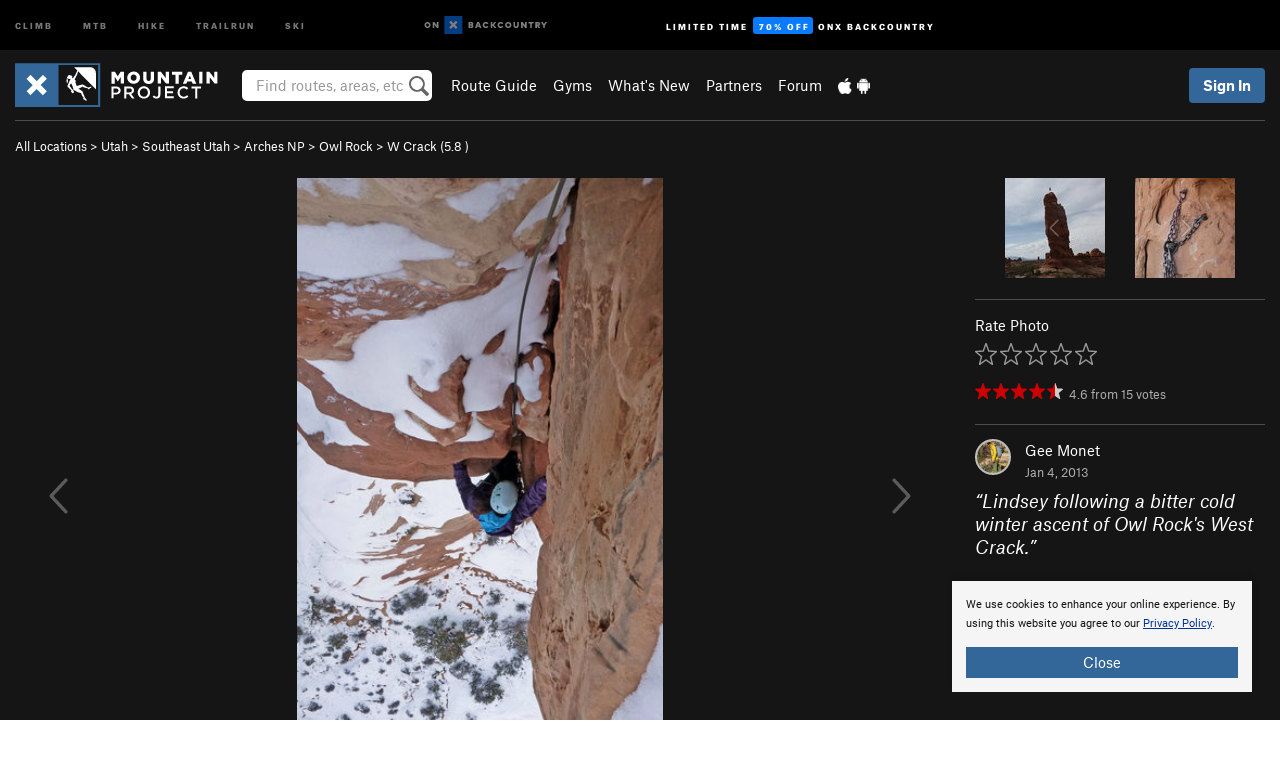

--- FILE ---
content_type: text/html; charset=UTF-8
request_url: https://www.mountainproject.com/photo/107951081/lindsey-following-a-bitter-cold-winter-ascent-of-owl-rocks-west-crack
body_size: 21398
content:
<!DOCTYPE html>
<html xmlns="http://www.w3.org/1999/xhtml" lang="en-US">
    <head>
        <meta charset="utf-8">
<meta http-equiv="X-UA-Compatible" content="IE=edge">
<meta name="viewport" content="width=device-width, initial-scale=1, shrink-to-fit=no, viewport-fit=cover">

<title>Lindsey following a bitter cold winter ascent of Owl Rock&#039;s West Crack.</title>

<meta http-equiv="Content-Language" content="en_US" />

<link href="/css/ap-vendor-full.css?id=fa0c443b73aac8a18b4ba7cffcc25368" rel="stylesheet" />


<link rel="stylesheet" href="/css/styles-shared-all.css?id=aedb0a51a5dd997667be99ba5074f0fb"/>

    <link rel="stylesheet" href="/css/styles-shared-ap.css?id=15053a49f49e2336f1c6295cbf5ff953"/>

<link rel="stylesheet" href="/css/styles-site-climb.css?id=2b6a6b64981c9b55101824caccc9fde2"/>


    <style>
        .metric {
            display: none;
        }
    </style>

            <link href="//cdn2.apstatic.com" rel="dns-prefetch" />
    
<meta name="description" content="Find rock climbing routes, photos, and guides for every state, along with experiences and advice from fellow climbers."/>
    <meta property="og:title" content="Lindsey following a bitter cold winter ascent of Owl Rock&#039;s West Crack."/>
    <meta property="og:site_name" content="Mountain Project"/>
    <meta property="og:type" content="website"/>
    <meta property="og:description" content="Find rock climbing routes, photos, and guides for every state, along with experiences and advice from fellow climbers."/>
    <meta property="og:image" content="https://mountainproject.com/assets/photos/climb/107951081_medium_1494252913.jpg?cache=1757697389"/>
    <meta property="fb:app_id" content="11749012187"/>

    
    

    
                        <meta property="og:url" content="https://www.mountainproject.com/photo/107951081/lindsey-following-a-bitter-cold-winter-ascent-of-owl-rocks-west-crack"/>
            <link rel="canonical" href="https://www.mountainproject.com/photo/107951081/lindsey-following-a-bitter-cold-winter-ascent-of-owl-rocks-west-crack"/>
            
<meta name="google-site-verification" content="dfmLg0_QdCMHOFDJ7edPcQXqjvNTl96j5206gg7CDGM"/>
<link rel="shortcut icon" href="/img/climb/favicons/favicon.png">
<link rel="apple-touch-icon-precomposed" href="/img/climb/favicons/favicon-152.png">
<link rel="icon" sizes="16x16" href="/img/climb/favicons/favicon-16.png">
<link rel="icon" sizes="32x32" href="/img/climb/favicons/favicon-32.png">
<link rel="icon" sizes="152x152" href="/img/climb/favicons/favicon-152.png">
<link rel="icon" sizes="180x180" href="/img/climb/favicons/favicon-180.png">

<script src="/js/ap-vendor-full.js?id=1945ee864736d4f641db293c26469e96"></script>

    <script type="text/javascript">
        (function(w) {
            w.ap = w.ap || {};

            w.ap.config = {
                'projectType': 'climb',
                'allProjectTypes': ["climb","mtb","hike","trailrun","ski"],
                'isLoggedIn': 0,
                'userId': undefined,
                                    'onxUserId': undefined,
                                'isAdmin': 0,
                'displayMetric': 0,
                'cdnUrl': '',
                'cdnFilesUrl': 'https://mountainproject.com/assets',
                'brandColor': '#336799',
                'riderRight': '/img/climb/climberRight.svg',
                'riderLeft': '/img/climb/climberRight.svg',
                'isProd': '1',
                'env': 'production'
            };
        })(window);
    </script>

    <script src="/js/sites/all.js?id=449cf39ab6835bb9a0eda35c278225b3"></script>
    <script src="/js/sites/ap.js?id=ed1d4111a8d160505075462007825505"></script>
    <script src="/js/firebase-climb.js?id=d2b594d44c2cdf48c64366455d9a6131"></script>

<script src="/js/climb-main.js?id=20ed83a58b90f562e30cc28772a74a57"></script>
<script>
        (function(w,d,s,l,i){w[l]=w[l]||[];
                        w[l].push({'gtm.start': new Date().getTime(),event:'gtm.js'});
            var f=d.getElementsByTagName(s)[0],j=d.createElement(s),dl=l!='dataLayer'?'&l='+l:'';j.async=true;j.src=
            'https://www.googletagmanager.com/gtm.js?id='+i+dl;f.parentNode.insertBefore(j,f);
        })(window,document,'script','dataLayer','GTM-KX76S82');
    </script>
            <script>
            (function(b,r,a,n,c,h,_,s,d,k){if(!b[n]||!b[n]._q){for(;s<_.length;)c(h,_[s++]);d=r.createElement(a);d.async=1;d.src="https://cdn.branch.io/branch-latest.min.js";k=r.getElementsByTagName(a)[0];k.parentNode.insertBefore(d,k);b[n]=h}})(window,document,"script","branch",function(b,r){b[r]=function(){b._q.push([r,arguments])}},{_q:[],_v:1},"addListener banner closeBanner closeJourney data deepview deepviewCta first init link logout removeListener setBranchViewData setIdentity track trackCommerceEvent logEvent disableTracking getBrowserFingerprintId crossPlatformIds lastAttributedTouchData setAPIResponseCallback qrCode setRequestMetaData setAPIUrl getAPIUrl setDMAParamsForEEA".split(" "), 0);
            branch.init('key_live_pjQ0EKK0ulHZ2Vn7cvVJNidguqosf7sF');
            branch.setBranchViewData({
                data: {
                    web_url: window.location.href,
                },
            })
                    </script>
        <script src="https://615b02ef838540809c4f5d09cd4e9626.js.ubembed.com" async></script>
    <script data-ad-client="ca-pub-6303172662991335" async crossorigin="anonymous"
        src="https://pagead2.googlesyndication.com/pagead/js/adsbygoogle.js?client=ca-pub-6303172662991335">
    </script>
    <script async src="https://securepubads.g.doubleclick.net/tag/js/gpt.js"></script>
    <script>
        window.googletag = window.googletag || {
            cmd: []
        };
        googletag.cmd.push(function() {

            googletag.defineSlot(
                '/22290733000/AdventureProjects/BellyBand',
                [
                    [300, 250],
                    [300, 600],
                    [728, 90],
                    [970, 90],
                    [970, 180],
                    [970, 250],
                    [1024, 90],
                    [1024, 250],
                    [320, 50],
                    [320, 100],
                    [360, 90],
                    [320, 480]
                ],
                'div-gpt-ad-1614710348458-0'
            ).defineSizeMapping([
                [
                    [1024, 0],
                    [
                        [1024, 250],
                        [1024, 90]
                    ]
                ],
                [
                    [728, 0],
                    [
                        [728, 250],
                        [728, 90]
                    ]
                ],
                [
                    [320, 0],
                    [
                        [320, 100],
                        [320, 50]
                    ]
                ],
                [
                    [0, 0],
                    []
                ]
            ]).addService(googletag.pubads());

            googletag.defineSlot(
                '/22290733000/AdventureProjects/LeaderBoard',
                [
                    [300, 250],
                    [300, 600],
                    [728, 90],
                    [970, 90],
                    [970, 180],
                    [970, 250],
                    [1024, 90],
                    [1024, 250],
                    [320, 50],
                    [320, 100],
                    [360, 90],
                    [320, 480]
                ],
                'div-gpt-ad-1614709329076-0'
            ).defineSizeMapping([
                [
                    [1024, 0],
                    [
                        [1024, 250],
                        [1024, 90]
                    ]
                ],
                [
                    [728, 0],
                    [
                        [728, 250],
                        [728, 90]
                    ]
                ],
                [
                    [320, 0],
                    [
                        [320, 100],
                        [320, 50]
                    ]
                ],
                [
                    [0, 0],
                    []
                ]
            ]).addService(googletag.pubads());

            googletag.defineSlot(
                //Change ID to match GAM
                '/22290733000/AdventureProjects/SkyScraper',
                [
                    [300, 250],
                    [300, 600],
                    [728, 90],
                    [970, 90],
                    [970, 180],
                    [970, 250],
                    [1024, 90],
                    [1024, 250],
                    [320, 50],
                    [320, 100],
                    [360, 90],
                    [320, 480]
                ],
                'div-gpt-ad-1614709329076-1'
            ).defineSizeMapping([
                [
                    [1024, 0],
                    [
                        [1024, 250],
                        [1024, 90]
                    ]
                ],
                [
                    [728, 0],
                    [
                        [728, 250],
                        [728, 90]
                    ]
                ],
                [
                    [320, 0],
                    [
                        [320, 100],
                        [320, 50]
                    ]
                ],
                [
                    [0, 0],
                    []
                ]
            ]).addService(googletag.pubads());

            googletag.defineSlot(
                //Change ID to match GAM
                '/22290733000/AdventureProjects/InlineBanner',
                [
                    [300, 250],
                    [300, 600],
                    [728, 90],
                    [970, 90],
                    [970, 180],
                    [970, 250],
                    [1024, 90],
                    [1024, 250],
                    [320, 50],
                    [320, 100],
                    [360, 90],
                    [320, 480]
                ],
                'div-gpt-ad-1614709329076-2'
            ).defineSizeMapping([
                [
                    [1024, 0],
                    [
                        [1024, 250],
                        [1024, 90]
                    ]
                ],
                [
                    [728, 0],
                    [
                        [728, 250],
                        [728, 90]
                    ]
                ],
                [
                    [320, 0],
                    [
                        [320, 100],
                        [320, 50]
                    ]
                ],
                [
                    [0, 0],
                    []
                ]
            ]).addService(googletag.pubads());

            const pubads = googletag.pubads();
            pubads.setTargeting('domain', "mountainproject.com");
            pubads.setTargeting('env', "production");
            pubads.setTargeting('url', "photo\/107951081\/lindsey-following-a-bitter-cold-winter-ascent-of-owl-rocks-west-crack");
            pubads.setTargeting('dir', "photo");
            pubads.setTargeting('user_role', "guest");
            pubads.setTargeting('is_logged_in', "false");
            pubads.enableSingleRequest();
            pubads.collapseEmptyDivs();
            googletag.enableServices();
        });
    </script>

<link href="/css/froala_editor.pkgd.min-3-1-0.css" rel="stylesheet" type="text/css"/>








    </head>
    <body id="body-climb">
        <noscript><iframe src="https://www.googletagmanager.com/ns.html?id=GTM-KX76S82"
                  height="0" width="0" style="display:none;visibility:hidden"></iframe></noscript>

    
    <div class="modal fade login-modal" id="login-modal" tabindex="-1" role="dialog" aria-hidden="true">
    <div class="modal-dialog modal-sm" role="document">
        <div class="modal-content">
            <div class="modal-header">
                
                                    <button type="button" class="close" data-dismiss="modal" aria-label="Close">
                        <span aria-hidden="true">
                            <img src="/img/icons/closeX-lightBg.svg" />
                        </span>
                    </button>
                                <h2 class="modal-title">Sign Up or Log In</h2>
                            </div>
            <div class="modal-body">
                <div class="container-fluid">
                    <div class="text-xs-center all-sites-disclaimer">
    <p class="text-muted"><a target="_blank" href="https://www.adventureprojects.net">Your FREE account works with all Adventure Projects sites <img src="/img/arrows/nextGray.svg"/></a></p>
</div>

<div class="login-signup-block" >
    <span class="wide">
    <a href="https://www.mountainproject.com/auth/login/onx" class="btn btn-onx"><img src="/img/social/white-onx.svg">Continue with onX Maps</a>
</span>

    <span class="wide">
    <a href="https://www.mountainproject.com/auth/login/facebook" class="btn btn-facebook"><img src="/img/social/white-facebook.svg">Sign in with Facebook</a>
</span>

    <span class="wide">
        <style>
            #appleid-signin {
                width: 100%;
                height: 40px;
                margin: 1rem 0;
            }
            div[role="button"] {
                max-width: none !important;
            }
        </style>
        <div
            id="appleid-signin"
            data-color="white"
            data-border="true"
            data-type="sign in"
            data-border="true"
            data-border-radius="20"
        ></div>
        <script type="text/javascript"
                src="https://appleid.cdn-apple.com/appleauth/static/jsapi/appleid/1/en_US/appleid.auth.js"></script>
        <script type="text/javascript">
            AppleID.auth.init({
                clientId: 'com.mountainproject.www',
                scope: 'name email',
                redirectURI: 'https://www.mountainproject.com/auth/login/apple/return',
                usePopup: false //or false defaults to false
            });
        </script>
</span>

    
    <br />
    <div id="email-login"></div>
    <a class="lost-password-toggle" href="#" style="display: block; margin-top: 5px;">Password help</a>

    <div class="orSeparator">
        <span>OR</span><hr>
    </div>

    
            
        <div id="email-signup"></div>
        <p></p>
    </div>


<div class="lost-password-block"  style="display: none" >
    <div id="forgot-password"></div>
    <p class="mt-2 text-xs-center"><a class="lost-password-toggle" href="#">Cancel</a></p>
</div>

<script>
    $.ajax({
        type:'GET',
        url:'/ajax/public/auth/signup',
        success:function(data) {
            $("#email-signup").html(data);
        },

        error: function (msg) {
            console.log(msg);
            var errors = msg.responseJSON;
        }
    });
    $.ajax({
        type:'GET',
        url:'/ajax/public/auth/login',
        success:function(data) {
            $("#email-login").html(data);
        },

        error: function (msg) {
            console.log(msg);
            var errors = msg.responseJSON;
        }
    });
    $.ajax({
        type:'GET',
        url:'/ajax/public/auth/forgot',
        success:function(data) {
            $("#forgot-password").html(data);
        },

        error: function (msg) {
            console.log(msg);
            var errors = msg.responseJSON;
        }
    });
</script>
                </div>
            </div>
                    </div>
    </div>
</div>


<div class="modal fade share-content-modal" id="share-content-modal" tabindex="-1" role="dialog" aria-hidden="true">
    <div class="modal-dialog modal-sm" role="document">
        <div class="modal-content">
            <div class="modal-header">
                
                                    <button type="button" class="close" data-dismiss="modal" aria-label="Close">
                        <span aria-hidden="true">
                            <img src="/img/icons/closeX-lightBg.svg" />
                        </span>
                    </button>
                                <h2 class="modal-title">Share on Mountain Project</h2>
                            </div>
            <div class="modal-body">
                <div class="container-fluid">
                    <div class="block">
            <a href="https://www.mountainproject.com/share/trail">Create Route or
        Route <img class="arrow"
                                                     src="/img/climb/downArrow.png"></a>
    <img class="sliver" src="/img/mapSliver.jpg" />
        </div>
        <hr>
    <div class="block">
        <a href="https://www.mountainproject.com/edit/symbol">Add a Symbol <img class="arrow"
                                                                                        src="/img/climb/downArrow.png"></a>
    <div class="symbols mt-1">
        <img src="/img/map/hazard.png">
        <img src="/img/map/parking.png">
        <img src="/img/map/viewpoint.png">
        <img src="/img/map/info.png">
    </div>
    </div>
    <hr>
    <div class="block">
        <a href="https://www.mountainproject.com/share/photo">Share a Photo <img class="arrow" src="/img/climb/downArrow.png"></a>
    <img class="sliver" src="/img/photoSliver.png"/>
    </div>
    <hr>
    <div class="block">
        <a href="https://www.mountainproject.com/share/video">Share a Video <img class="arrow" src="/img/climb/downArrow.png"></a>
    <div class="mt-1"><img class="videos" src="/img/youTubeVimeo.png"></div>
    </div>
        <hr>
    <div>
        <p><small>Taking other people's content (text, photos, etc) without permission is a copyright violation and
                NOT OKAY!</small></p>
    </div>
                </div>
            </div>
                    </div>
    </div>
</div>
<div class="modal fade flag-content-modal" id="flag-content-modal" tabindex="-1" role="dialog" aria-hidden="true">
    <div class="modal-dialog modal-sm" role="document">
        <div class="modal-content">
            <div class="modal-header">
                
                                    <button type="button" class="close" data-dismiss="modal" aria-label="Close">
                        <span aria-hidden="true">
                            <img src="/img/icons/closeX-lightBg.svg" />
                        </span>
                    </button>
                                <h2 class="modal-title">Flag Inappropriate Post</h2>
                            </div>
            <div class="modal-body">
                <div class="container-fluid">
                    <form method="post" id="flag-content-form">
    <div class="form-group">
        <p>
            <label><input type="radio" name="type" value="spam"> Spam?</label><br>
            <label><input type="radio" name="type" value="jerk"> Being a jerk / offensive?</label><br>
            <label><input type="radio" name="type" value="other"> Something else? Please explain.</label>
        </p>
        <p>Please tell us why:</p>
        <textarea class="short form-control" name="reason"></textarea>
    </div>
    <div class="form-group">
        <input type="hidden" name="_token" value="yagB8KInlcS4CE05XNhjgUeD0vU2ceqoRXcuHyCz" autocomplete="off">
        <input type="submit" class="btn btn-primary" value="Flag It">
        <a href="#" class="btn btn-link btn-sm cancel" data-dismiss="modal">Cancel</a>

        <input type="hidden" name="id" value="" />
        <p class="mt-1 form-group small text-muted">
            An Adventure Projects staff member will review this and take an appropriate action, but we generally don't reply.
        </p>
    </div>
</form>
<hr>
<p class="text-xs-center">
    Additionally, you can<br>permanently ignore this user.
</p>
<p class="text-xs-center">
    <a id="ignore-user-info" href="" class="btn btn-primary">More Info</a>
</p>

<script>
    $('#flag-content-form').validate({
        rules: {
            type: {
                required: true
            },
            reason: {
                required: true
            },
        },
        errorPlacement: function(error, element) {
            error.insertAfter("#type-label");
        }
    });
</script>                </div>
            </div>
                    </div>
    </div>
</div>
<div id="faded-background"></div>
                <div id="header-container-print" class="text-xs-center">
    <img id="logo-print" alt="Mountain Project Logo"
         src="/img/climb/logoHex.png"/>
</div>
<div id="header-container">
    <div class="top-nav">
    <div class="top-nav__wrap">
        <div class="top-nav__left">
            <div class="top-nav__item hidden-sm-down"><a class="top-nav__activity" href="https://www.mountainproject.com"
                    title="Open Mountain Project">Climb</a></div>
            <div class="top-nav__item hidden-sm-down"><a class="top-nav__activity" href="https://www.mtbproject.com"
                    title="Open MTB Project">MTB</a></div>
            <div class="top-nav__item hidden-sm-down"><a class="top-nav__activity" href="https://www.hikingproject.com"
                    title="Open Hiking Project">Hike</a></div>
            <div class="top-nav__item hidden-sm-down"><a class="top-nav__activity"
                    href="https://www.trailrunproject.com" title="Open TrailRun Project">Trailrun</a></div>
            <div class="top-nav__item hidden-sm-down"><a class="top-nav__activity" href="https://www.powderproject.com"
                    title="Open Powder Project">Ski</a></div>
            <div class="top-nav__item">
                <a class="top-nav__activity" href="https://webmap.onxmaps.com/backcountry/?mode=climb&amp;utm_source=mountainproject&amp;utm_medium=owned_referral&amp;utm_content=ap-climb-top-nav&amp;utm_campaign=bc_ap-climb-top-nav-12222023" title="onX Backcountry">
                    <svg width="auto" height="18" viewBox="0 0 82 12" fill="none"
                        xmlns="http://www.w3.org/2000/svg" title="onX Backcountry" style="top: 5px;">
                        <path
                            d="M1.06878 5.99923C1.06878 6.5896 1.44974 6.99653 2.00151 6.99653C2.55329 6.99653 2.93424 6.58805 2.93424 5.99923C2.93424 5.41041 2.55329 5.00193 2.00151 5.00193C1.44974 5.00193 1.06878 5.40886 1.06878 5.99923ZM4 5.99923C4 7.15067 3.17007 8 2 8C0.829933 8 0 7.15067 0 5.99923C0 4.84779 0.829933 4 2 4C3.17007 3.99846 4 4.84779 4 5.99923Z"
                            fill="white" />
                        <path fill-rule="evenodd" clip-rule="evenodd"
                            d="M9.25 8H8.20433L6.57379 5.75154V8H5.5V4H6.54551L8.17621 6.24862V4H9.25V8Z"
                            fill="white" />
                        <path fill-rule="evenodd" clip-rule="evenodd" d="M13.25 12H25.25V0H13.25V12Z" fill="#087BFF" />
                        <path fill-rule="evenodd" clip-rule="evenodd"
                            d="M22.0001 7.66034L20.9297 8.73077L19.2502 7.0512L17.5705 8.73077L16.5001 7.66034L18.1797 5.98076L16.5001 4.30104L17.5705 3.23077L19.2502 4.91018L20.9297 3.23077L22.0001 4.30104L20.3206 5.98076L22.0001 7.66034Z"
                            fill="white" />
                        <path
                            d="M32.0371 5.98425C32.352 5.82677 32.5567 5.52757 32.5567 5.14961C32.5567 4.4567 32.0844 4.01575 31.0294 4.01575H29.25V7.96851H31.1238C32.1631 7.96851 32.6354 7.52756 32.6354 6.83464C32.6354 6.45669 32.3677 6.11024 32.0371 5.98425ZM30.3208 4.89764H30.9978C31.297 4.89764 31.4387 5.00788 31.4387 5.22835C31.4387 5.44882 31.2812 5.55905 30.9978 5.55905H30.3208V4.89764ZM31.0608 7.10236H30.3208V6.4252H31.0608C31.3758 6.4252 31.5332 6.53543 31.5332 6.77165C31.5332 6.99213 31.3758 7.10236 31.0608 7.10236ZM35.1548 4.01575L33.659 7.96851H34.777L35.0447 7.21261H36.5249L36.7925 7.96851H37.9262L36.4303 4.01575H35.1548ZM35.3754 6.26771L35.7847 5.10237L36.1942 6.26771H35.3754ZM40.8551 4.97638C41.233 4.97638 41.5322 5.14961 41.7211 5.48032L42.6659 4.96064C42.3196 4.33071 41.6424 3.95276 40.8551 3.95276C39.6269 3.95276 38.7766 4.80315 38.7766 6.00001C38.7766 7.19685 39.6426 8.04724 40.8551 8.04724C41.6424 8.04724 42.2408 7.70079 42.6187 7.13386L41.7368 6.51969C41.5164 6.8504 41.2172 7.02362 40.8394 7.02362C40.3512 7.02362 39.8789 6.67717 39.8789 6.00001C39.8946 5.38583 40.3039 4.97638 40.8551 4.97638ZM47.7835 4.01575H46.4766L45.4846 5.49607H45.1697V4.01575H44.0989V7.96851H45.1697V6.45669H45.4688L46.5868 7.96851H47.9095L46.3506 5.95276L47.7835 4.01575ZM50.7911 4.97638C51.169 4.97638 51.4682 5.14961 51.6571 5.48032L52.6019 4.96064C52.2556 4.33071 51.5784 3.95276 50.7911 3.95276C49.5629 3.95276 48.7126 4.80315 48.7126 6.00001C48.7126 7.19685 49.5786 8.04724 50.7911 8.04724C51.5784 8.04724 52.1767 7.70079 52.5547 7.13386L51.6728 6.51969C51.4524 6.8504 51.1532 7.02362 50.7754 7.02362C50.2872 7.02362 49.8148 6.67717 49.8148 6.00001C49.8306 5.38583 50.2399 4.97638 50.7911 4.97638ZM55.8457 3.95276C54.6175 3.95276 53.7514 4.8189 53.7514 6.00001C53.7514 7.18111 54.6175 8.04724 55.8457 8.04724C57.0739 8.04724 57.94 7.18111 57.94 6.00001C57.94 4.8189 57.0739 3.95276 55.8457 3.95276ZM55.8457 7.02362C55.2631 7.02362 54.8694 6.59842 54.8694 6.00001C54.8694 5.40158 55.2631 4.97638 55.8457 4.97638C56.4283 4.97638 56.8219 5.40158 56.8219 6.00001C56.8219 6.59842 56.4283 7.02362 55.8457 7.02362ZM61.7664 6.33071C61.7664 6.78741 61.5144 7.02362 61.0892 7.02362C60.6641 7.02362 60.4122 6.78741 60.4122 6.33071V4.01575H59.3414V6.3622C59.3414 7.43307 59.9555 8.04724 61.0892 8.04724C62.223 8.04724 62.8372 7.43307 62.8372 6.3622V4.01575H61.7664V6.33071ZM67.0729 6.23623L65.451 4.01575H64.396V7.96851H65.4667V5.74803L67.0886 7.96851H68.128V4.01575H67.0729V6.23623ZM70.4741 5.00788V7.96851H71.5448V5.00788H72.6629V4.01575H69.3403V5.00788H70.4741ZM77.1664 5.33859C77.1664 4.53543 76.6309 4.01575 75.639 4.01575H73.8754V7.96851H74.9461V6.56693H75.0091L75.9539 7.96851H77.2136L76.1429 6.51969C76.8042 6.37796 77.1664 5.93701 77.1664 5.33859ZM75.6232 5.68504H74.9461V4.97638H75.6232C75.8909 4.97638 76.0799 5.08661 76.0799 5.32283C76.0799 5.57481 75.8909 5.68504 75.6232 5.68504ZM80.4731 4.01575L79.67 5.51181L78.867 4.01575H77.6387L79.1346 6.48819V7.96851H80.2054V6.47245L81.6698 4.01575H80.4731Z"
                            fill="white" />
                    </svg>
                </a>
            </div>
                            <div class="top-nav__item">
                    <a class="top-nav__activity top-nav__activity--cta" href="https://www.onxmaps.com/backcountry/onx-backcountry-is-now-powered-by-mountain-project?utm_source=mountainproject&amp;utm_medium=owned_referral&amp;utm_content=ap-climb-top-nav-cta&amp;utm_campaign=bc_lto-67-off"
                        title="Limited Time Offer">
                        <span>Limited Time</span><strong>70% Off</strong><span class="hidden-sm-down">onX
                            Backcountry</span>
                    </a>
                </div>
                    </div>
        <div class="top-nav__right">
            <div id="content-in-progress" class="top-nav__item"></div>
<script>
    if (inIframe()) {
        $("#content-in-progress").hide();
    }else{
        $.ajax({
            type:'GET',
            url:'/ajax/public/content-in-progress',
            success:function(data) {
                $("#content-in-progress").html(data);
                attachMessageToggles();
            },
            error: function (msg) {
                console.log(msg);
                var errors = msg.responseJSON;
            }
        });
    }
</script>

        </div>
    </div>
</div>
    <div id="header" class="container-fluid">
        <div class="header-container">
                            <div class="header-container__nav">
                    
                    <a href="/" class="app-logo" title="Home"><img src="/img/climb/logoHex2.svg" alt="Logo"/></a>

                    <div id="desktop-header-search" class="search hidden-sm-down">
                        <search redirect-url="https://www.mountainproject.com/search"
                                endpoint="https://www.mountainproject.com/ajax/public/search/suggestions" container="desktop-header-search"
                                placeholder="Find routes, areas, etc" autocomplete="off" name="search"></search>
                    </div>

                    <div id="header-nav" class="hidden-sm-down">
                                                <div id="links">
            <div class="tab">
            <a href="https://www.mountainproject.com/route-guide">Route Guide</a>
        </div>
            <div class="tab">
            <a href="https://www.mountainproject.com/gyms">Gyms</a>
        </div>
            <div class="tab">
            <a href="https://www.mountainproject.com/whats-new">What's New</a>
        </div>
            <div class="tab">
            <a href="https://www.mountainproject.com/partner-finder">Partners</a>
        </div>
            <div class="tab">
            <a href="https://www.mountainproject.com/forum">Forum</a>
        </div>
        <div class="tab">
        <a href="https://www.mountainproject.com/mobile-app" title="Mobile Apps">
            <img class="apple icon" src="/img/apple.png" alt="Apple"/><img
                    class="android icon" src="/img/android.png" alt="Android"/>
        </a>
    </div>
</div>
                    </div>
                                    </div>
                
                <div class="header-container__user">
                                            
                    <div id="user">
                        
                                                    <a href="#" data-toggle="modal" data-target="#login-modal"
                                class="btn btn-primary btn-sm sign-in">Sign In</a>
                                            </div>
                    
                    
                    <div id="hamburger-container" class="hidden-md-up">
                        
                        <a class="hamburger" id="hamburger-trigger" data-toggle="collapse"
                            href="#hamburger-contents" aria-expanded="false" aria-controls="hamburger-contents"><img
                                    src="/img/hamburgerIcon.svg" class="closed" alt="Menu"
                                    title="Menu"></a>
                    </div>
                </div>
                    </div>
        
        <div class="container-fluid row collapse hidden-lg-up" id="hamburger-contents">
            <div id="mobile-header-search" class="item search">
                <search redirect-url="https://www.mountainproject.com/search"
                        endpoint="https://www.mountainproject.com/ajax/public/search/suggestions" container="mobile-header-search"
                        placeholder="Find routes, areas, etc" autocomplete="off"  name="search"></search>
            </div>
            <div class="item">
        <a href="https://www.mountainproject.com/route-guide">Route Guide  <img class="menu-arrow" src="/img/arrowRightBlack.svg"/></a>
    </div>
    <div class="item">
        <a href="https://www.mountainproject.com/gyms">Climbing Gyms  <img class="menu-arrow" src="/img/arrowRightBlack.svg"/></a>
    </div>
    <div class="item">
        <a href="https://www.mountainproject.com/whats-new">What's New <img class="menu-arrow" src="/img/arrowRightBlack.svg"/></a>
    </div>
    <div class="item">
        <a href="https://www.mountainproject.com/partner-finder">Partners <img class="menu-arrow" src="/img/arrowRightBlack.svg"/></a>
    </div>
    <div class="item">
        <a href="https://www.mountainproject.com/forum">Forum <img class="menu-arrow" src="/img/arrowRightBlack.svg"/></a>
    </div>
<div class="item mobile">
    <a href="https://www.mountainproject.com/mobile-app">
        Get the app
        <img class="apple" src="/img/appleBlack.svg" />
        <img class="android" src="/img/androidBlack.svg" />
        <img class="menu-arrow" src="/img/arrowRightBlack.svg" />
    </a>
</div>
        </div>

            </div>
</div>


<div class="">
    <div class="container-fluid">
        <div class="row">
            <!-- /22290733000/AdventureProjects/LeaderBoard -->
            <style>#div-gpt-ad-1614709329076-0 iframe { margin: 10px 0 0; } </style>
            <div style="display: flex; justify-content: center;">
                <div id='div-gpt-ad-1614709329076-0'>
                <script>
                    googletag.cmd.push(function() { googletag.display('div-gpt-ad-1614709329076-0'); });
                </script>
                </div>
            </div>
        </div>
    </div>
</div>

        <div class="main-content-container black-bg">
            <div class="container-fluid">
                <hr class="dark black-top">
                <div id="flash-message"></div>
    <script>
        $.ajax({
            type:'GET',
            url:'/ajax/public/flash/messages',
            success:function(data) {
                $("#flash-message").html(data);
            },
            cache: false,
            error: function (msg) {
                console.log(msg);
                var errors = msg.responseJSON;
            }
        });
    </script>
                <script>
    // if in an iframe, we're probably in some admin or admin-like tool, or a widget.  don't show some messaging
    // we want to do this here (not document ready) which would cause a highly visible page reflow
    if (inIframe()) {
        $(".page-improvement-message").hide();
    }

    function hideImprovementMessage()
    {
        setCookie
    }
</script>


                    <div class="small pt-1 pb-2">
    <a href="https://www.mountainproject.com/route-guide">All Locations</a>  &gt;     
            <a href="https://www.mountainproject.com/area/105708957/utah">Utah</a>
        
             &gt; <a href="https://www.mountainproject.com/area/105716711/southeast-utah">Southeast Utah</a>
        
             &gt; <a href="https://www.mountainproject.com/area/105716757/arches-national-park">Arches NP</a>
        
             &gt; <a href="https://www.mountainproject.com/area/105716955/owl-rock">Owl Rock</a>
        
             &gt; <a href="https://www.mountainproject.com/route/105717448/west-crack">W Crack            (<span class='rateYDS'>5.8</span> <span class='rateFrench'>5b</span> <span class='rateEwbanks'>16</span> <span class='rateUIAA'>VI-</span> <span class='rateZA'>15</span> <span class='rateBritish'>HVS 4c</span>)</a>
        </div>
<div class="row photo-core">
    <div class="col-lg-9 col-sm-12">
        <div class="main-img-container text-xs-center">
                            <div class="prevButton"></div>
                <div class="nextButton"></div>
                                        <div class="expand text-xs-center">
                    <a id="expand-href" href="https://mountainproject.com/assets/photos/climb/107951081_large_1494252913.jpg?cache=1757697389" target="_blank"><img
                                src="/img/expand.svg"></a>
                </div>
                                        <img  class="img-fluid main-photo" src="https://mountainproject.com/assets/photos/climb/107951081_medium_1494252913.jpg?cache=1757697389" alt="Lindsey following a bitter cold winter ascent of Owl Rock's West Crack." srcset="https://mountainproject.com/assets/photos/climb/107951081_small_1494252913.jpg?cache=1757697389 240w, https://mountainproject.com/assets/photos/climb/107951081_smallMed_1494252913.jpg?cache=1757697389 400w, https://mountainproject.com/assets/photos/climb/107951081_medium_1494252913.jpg?cache=1757697389 800w" sizes="(min-width: 992px) 70vw, 90vw">
                    </div>
        <div class="pt-half pb-half text-xs-center">
                        
            <span class="text-muted small">
                ID 107951081 <span class="ml-half mr-half">&middot;</span>
                <div class="flag like-flag-action small text-muted">
    <a href="#" class="flag-trigger require-user" data-object-model="Climb-Lib-Models-Image"
       data-object-owner="106838734"
       data-object-id="107951081" data-login-content="Hold that thought!">
        <span class="text-muted">Flag This Photo</span>
    </a>
</div>
 <span class="ml-half mr-half">&middot;</span>
                <a href="#" class="text-muted" data-toggle="modal" data-target="#copyright-modal" data-object-model="photo"
                   data-object-id="107951081">Copyright Violation?</a>
            </span>
        </div>
    </div>
    <div class="col-lg-3 col-sm-12 text-xs-left">

                    <div class="row mb-2 next-prev-row">
                                    <div class="col-xs-6">
                        <a href="javascript:changePhoto(-1);">
        <img  class="float-xs-right" src='https://mountainproject.com/assets/photos/climb/109088261_sqsmall_1494338443.jpg?cache=1701318517' alt="Joy!">
                    <img src="/img/arrowLeft.svg" class="preview preview-prev" />
            </a>
                    </div>
                                <div class="col-xs-6">
                    <a href="javascript:changePhoto(1);">
        <img  class="" src='https://mountainproject.com/assets/photos/climb/106819442_sqsmall_1494143164.jpg?cache=1701316416' alt="One of the more interesting anchors i&#39;ve seen.">
                    <img src="/img/arrowRight.svg" class="preview preview-next" />
            </a>
                </div>
            </div>
        
        <hr class="dark"/>

        
        Rate Photo
        <div class="text-muted mt-half">
            <span id="scoreThis_107951081">
    <span class="score">
        <span class="scoreStars setScoreStars" onmouseout="onStarOver('107951081', savedScores['107951081'], 'images');">
                            <img class="require-user  first " data-login-context="Hope you&#039;re having a 5-star day!"
                     src="/img/clear.gif" id="star_1_107951081" data-gtm-id="trail-page-star-rating"
                     onclick="setScore('images', '107951081', 1, 1, 0);"
                     onmouseover="onStarOver('107951081', 1, 'images');" alt="Rating" />
                            <img class="require-user " data-login-context="Hope you&#039;re having a 5-star day!"
                     src="/img/clear.gif" id="star_2_107951081" data-gtm-id="trail-page-star-rating"
                     onclick="setScore('images', '107951081', 2, 1, 0);"
                     onmouseover="onStarOver('107951081', 2, 'images');" alt="Rating" />
                            <img class="require-user " data-login-context="Hope you&#039;re having a 5-star day!"
                     src="/img/clear.gif" id="star_3_107951081" data-gtm-id="trail-page-star-rating"
                     onclick="setScore('images', '107951081', 3, 1, 0);"
                     onmouseover="onStarOver('107951081', 3, 'images');" alt="Rating" />
                            <img class="require-user " data-login-context="Hope you&#039;re having a 5-star day!"
                     src="/img/clear.gif" id="star_4_107951081" data-gtm-id="trail-page-star-rating"
                     onclick="setScore('images', '107951081', 4, 1, 0);"
                     onmouseover="onStarOver('107951081', 4, 'images');" alt="Rating" />
                            <img class="require-user " data-login-context="Hope you&#039;re having a 5-star day!"
                     src="/img/clear.gif" id="star_5_107951081" data-gtm-id="trail-page-star-rating"
                     onclick="setScore('images', '107951081', 5, 1, 0);"
                     onmouseover="onStarOver('107951081', 5, 'images');" alt="Rating" />
                    </span>
                    &nbsp;
                <span id="scoreThis_107951081_text" class="scoreThisText">&nbsp;</span>
                    &nbsp;<a href="#" id="scoreClear_107951081" class="require-user small" data-login-context="Hope you&#039;re having a 5-star day!"
               onclick="setScore('images', '107951081', 0, 1, 0); return false;"><img
                        class="delete show-tooltip" title="Clear Rating"
                        src="/img/icons/trashWhite.svg" alt="Clear Rating" /></a>
            </span>
    <input class="hiddenScoreValue" type="hidden" id="score_107951081" name="score_107951081" value=0 />
</span>

<script type="text/javascript">
    savedScores["107951081"] = 0;
    onStarOver("107951081", 0, "images");
    showClearScoreLink("107951081", savedScores["107951081"]);
</script>
            <div class="small stars-avg mt-half">
                <span id="starsWithAvgText-107951081" class="title text-muted">
    
    <span class='scoreStars '>
                                            <img src='/img/stars/starRed.svg' alt=''  class="first" >
                                                <img src='/img/stars/starRed.svg' alt='' >
                                                <img src='/img/stars/starRed.svg' alt='' >
                                                <img src='/img/stars/starRed.svg' alt='' >
                                                <img src='/img/stars/starRedHalf.svg' alt='' >
                        </span>


            &nbsp;
        <span>4.6</span>
    from
    <span>15</span> votes

            </span>
    
            </div>
        </div>
        <hr class="dark"/>

        <div class="mt-1">
            <div class="float-xs-left mr-1">
                <a href="https://www.mountainproject.com/user/106838734/gee-monet">
                    <div class="user-img-avatar lazy"
                         data-original="https://mountainproject.com/assets/avatars/106838734.jpg?cache=1770146543">
                    </div>
                </a>
            </div>
            <div class="float-xs-left">
                <a href="https://www.mountainproject.com/user/106838734/gee-monet">Gee Monet</a>
                <div class="text-muted small">
                    Jan 4, 2013
                </div>
            </div>
            <div class="clearfix"></div>
        </div>
        <div class="mt-half">
            <span class="photo-title"><span class="huge-quotation-mark">&#8220;</span><!--
                                    -->Lindsey following a bitter cold winter ascent of Owl Rock's West Crack.<!--
                                --><span class="huge-quotation-mark">&#8221;</span></span>
            &nbsp; <!--EDIT-Climb\Lib\Models\Image-107951081-->

            <div></div>

            <div class="mt-2 mb-1">
                <div class="share-btns btn-group" role="group" aria-label="Social buttons">
    <a class="btn  btn-sm " role="button" id="share-to-fb" data-url="https://www.mountainproject.com/photo/107951081/lindsey-following-a-bitter-cold-winter-ascent-of-owl-rocks-west-crack" href="#"><img
                title="Share this photo on Facebook" class="show-tooltip"
                src="/img/social/white-facebook.svg"></a>
    <a class="btn  btn-sm " role="button" id="share-to-twitter" data-url="https://www.mountainproject.com/photo/107951081/lindsey-following-a-bitter-cold-winter-ascent-of-owl-rocks-west-crack"
       href="https://twitter.com/intent/tweet?text=Lindsey+following+a+bitter+cold+winter+ascent+of+Owl+Rock%27s+West+Crack.&url=https%3A%2F%2Fwww.mountainproject.com%2Fphoto%2F107951081%2Flindsey-following-a-bitter-cold-winter-ascent-of-owl-rocks-west-crack&hashtags=mountainproject"><img
                title="Tweet this photo" class="show-tooltip"
                src="/img/social/white-twitter.svg"></a>
    <a class="btn  btn-sm " role="button" target="_blank"
       href="mailto:?Subject=Check%20out%20Lindsey%20following%20a%20bitter%20cold%20winter%20ascent%20of%20Owl%20Rock%27s%20West%20Crack.&amp;Body=Check%20out%20this%20photo%20I%20found%20on%20Mountain%20Project%3A%0A%0ALindsey%20following%20a%20bitter%20cold%20winter%20ascent%20of%20Owl%20Rock%27s%20West%20Crack.%0Ahttps%3A%2F%2Fwww.mountainproject.com%2Fphoto%2F107951081%2Flindsey-following-a-bitter-cold-winter-ascent-of-owl-rocks-west-crack"><img
                title="Email this photo to a friend" class="show-tooltip"
                src="/img/social/white-email.svg"></a>
</div>

<script defer type="text/javascript">
    window.fbAsyncInit = function() {
        FB.init({
            appId      : '11749012187',
            channelUrl : '//mountainproject.com/channel.html',
            status     : false,
            xfbml      : true,
            version    : 'v2.5'
        });
    };
    (function(d, s, id){
        var js, fjs = d.getElementsByTagName(s)[0];
        if (d.getElementById(id)) {return;}
        js = d.createElement(s); js.id = id;
        js.src = "//connect.facebook.net/en_US/sdk.js";
        fjs.parentNode.insertBefore(js, fjs);
    }(document, 'script', 'facebook-jssdk'));

    function likeCallback(response) {
        var url = $('#share-to-fb').data('url');
        $.get("/ajax/social/like/new", {url: url});
    }

    $(document).ready(function () {
        $('#share-to-fb').click(function (e) {
            e.preventDefault();
            FB.ui({
                method: 'feed',
                link: 'https://www.mountainproject.com/photo/107951081/lindsey-following-a-bitter-cold-winter-ascent-of-owl-rocks-west-crack',
            }, function (response) {
                likeCallback(response);
            });
        });
    });
</script>
            </div>
        </div>
    </div>
</div>

<span class="black-text">
<div class="modal fade copyright-modal" id="copyright-modal" tabindex="-1" role="dialog" aria-hidden="true">
    <div class="modal-dialog modal-md" role="document">
        <div class="modal-content">
            <div class="modal-header">
                
                                    <button type="button" class="close" data-dismiss="modal" aria-label="Close">
                        <span aria-hidden="true">
                            <img src="/img/icons/closeX-lightBg.svg" />
                        </span>
                    </button>
                                <h2 class="modal-title">Copyright Violation?</h2>
                                    <hr />
                            </div>
            <div class="modal-body">
                <div class="container-fluid">
                    <form method="post" id="copyright" action="https://www.mountainproject.com/copyright">
    <div class="form-group">
        <img class="float-xs-right lazy ml-half mb-half" src="https://mountainproject.com/assets/photos/climb/107951081_sqsmall_1494252913.jpg?cache=1757697389">
        <div class="copyright-description">
            <h2>We take copyright violations seriously.</h2>
            <div>Please use this form to let us know if this photo does not belong to Gee Monet.</div>
        </div>
    </div>

    <div class="form-group">
        <label class="primary">Your Email Address</label>
        <input type="email" class="form-control" name="email" value="" />
    </div>
    <div class="form-group">
        <label class="primary">Message</label>
        <textarea name="message" class="form-control" maxlength="300" placeholder="Is there a link that demonstrates someone else owns this photo?&#10;&#10;Anything else you can share to clarify the situation?" rows="5"></textarea>
    </div>
    <div class="form-group">
        <input type="hidden" name="_token" value="yagB8KInlcS4CE05XNhjgUeD0vU2ceqoRXcuHyCz" autocomplete="off">
        <div id="recaptcha-698258937ac41" class="g-recaptcha-response" style="display: inline-block; position: relative;">
    <input type="hidden" name="g-recaptcha-response" value="" />
    <input type="hidden" name="g-recaptcha-response-action" value="social" />
    <input type="text" name="winnie-the-pooh" value="" style="position: absolute; bottom: 0.5rem; margin:0; padding: 0; height: 1rem; border: none;" tabindex="-1">
    <button id="submitrecaptcha-698258937ac41" type="submit" class="btn btn-primary" style="">Copyright Violation?</button>
    <span style="display:block; margin:0.5rem 0; padding: 0.5rem; background-color: #f5f5f5; line-height: 1.25em; font-size: 0.7rem; z-index: 1; position: relative;">
    This site is protected by reCAPTCHA and the Google
        <a href="https://policies.google.com/privacy">Privacy Policy</a> and
        <a href="https://policies.google.com/terms">Terms of Service</a> apply.
    </span>
</div>
<script type="text/javascript">
    if(typeof grecaptcha === 'undefined') {
        grecaptcha = {enterprise: {}};
        grecaptcha.enterprise.ready = function(cb){
            const c = '___grecaptcha_cfg';
            window[c] = window[c] || {};
            (window[c]['fns'] = window[c]['fns']||[]).push(cb);
        }
    }
    grecaptcha.enterprise.ready(async () => {
        const captcha = document.getElementById("recaptcha-698258937ac41");
        const submit = document.getElementById("submitrecaptcha-698258937ac41");
        const inputAction = captcha.querySelector('input[name="g-recaptcha-response-action"]');
        const winnieAction = captcha.querySelector('input[name="winnie-the-pooh"]');
        submit.addEventListener('click', async (e) => {
            e.preventDefault();
            if(winnieAction.value !== ''){ inputAction.value = 'pooh-bear'; }
            const inputToken = captcha.querySelector('input[name="g-recaptcha-response"]');
            const token = await grecaptcha.enterprise.execute("6LdFNV0jAAAAAJb9kqjVRGnzoAzDwSuJU1LLcyLn", {action: "social"});
            inputToken.value = token;
            e.target.form.submit();
        })
    });
</script>
        <input type="button" href="#" class="btn btn-link btn-sm cancel" data-dismiss="modal" value="Cancel">
        <input type="hidden" name="id" value="107951081" />
    </div>
    <div class="form-group small">
        We will review your message within a few business days. Thank you for help to prevent copyright vioations!
        <br><br>
        Our DMCA compliance is documented in our <a href="">Terms</a>.
    </div>
</form>

<script>
    $('#copyright').validate({
        rules: {
            email: {
                required: true,
                email: true
            },
            message: {
                required: true,
            }
        },
    });
</script>
                </div>
            </div>
                    </div>
    </div>
</div>
</span>

<script>
    
    // these could be overwritten in pages.photo.blade.php
    var nextUrl = 'https://www.mountainproject.com/photo/106819442/one-of-the-more-interesting-anchors-i39ve-seen';
    var prevUrl = 'https://www.mountainproject.com/photo/109088261/joy';

    function changePhoto(increment) {
        var ids = [125137571,118010822,108458002,109088261,107951081,106819442,116831249,108924108,121926033,123475122,105937216,108609702,111281952,119812372,106255973,106147699,121349109,119787619,120468106,117726506,122206395,112453759,120327748,107384242,108920274,123279078,124891594,106116875,108836502,115785492,108836503,108612579,2200086,120076119,106147702,106415640,2200504,113972478,106059950,119329355,2200520,105950125,105950139,109088283,2300317,120468101,110999417,126804743,108099162,124858565,122122107,124210938];
        var pos = (52 + 4 +increment) % 52;
        if ('page' == 'page') {
            if (nextUrl.length && increment == 1) {
                document.location = nextUrl;
            } else if (prevUrl.length && increment == -1) {
                document.location = prevUrl;
            }
        } else { // we're in a popup, change it
            photoClicked(ids[pos]);
        }
    }

    $(document).unbind("keydown");
    $(document).keydown(function (e) {
        if (e.keyCode == 37 && !e.ctrlKey) {
            changePhoto(-1);
            return false;
        } else if (e.keyCode == 39 && !e.ctrlKey) {
            changePhoto(1);
            return false;
        }
    });

    // unbind keyboard events on unload
    // NOTE: unbinding also occurs in comment javascript.  search for unbind("keydown")
    $("#global-modal").on('hidden.bs.modal', function (e) {
        $(document).unbind("keydown");
    });

    // set up hovers and clicks
    var time = 100;
    $("div.prevButton").hover(
        function () {
            $(this).fadeTo(time, 1);
        },
        function () {
            $(this).fadeTo(time, .3);
        }
    ).click(function () {
        changePhoto(-1);
    });

    $("div.nextButton").hover(
        function () {
            $(this).fadeTo(time, 1);
        },
        function () {
            $(this).fadeTo(time, .3);
        }
    ).click(function () {
        changePhoto(1);
    });

    $("div.expand").hover(
        function () {
            $(this).fadeTo(time, .7);
        },
        function () {
            $(this).fadeTo(time, 0);
        }
    );
</script>
            </div>
        </div>
        <div class="main-content-container">
            <div class="container-fluid">
                
    <div class="row pt-3 photo-page-bottom">
        <div class="col-lg-9 col-sm-12">
            <div class="comments" id="comments-Climb-Lib-Models-Image-107951081">
    <div class="comments-header has-sort">
        <h2 class="comment-count" class="dont-shrink">0 Comments</h2>

            </div>
    <div class="comments-body">
        
                    <div class="comment-box">

                <div class="float-xs-left">
                    <!--

            --><div class="user-img-avatar lazy"
             data-original="/img/user/missing2.svg">
        </div><!--
    -->

                </div>
                <div class="comment-form-container">
                    <form class="add-comment-form wide" method="post" action="https://www.mountainproject.com/ajax/comments/add">
                    <textarea class="comment require-user" id="comment-textarea" data-login-context="Hold that thought!"
                              name="comment" maxlength="6000" placeholder="Write a comment"></textarea>

                        <input type="hidden" name="objectType" value="Climb\Lib\Models\Image"/>
                        <input type="hidden" name="objectId" value="107951081"/>
                        <input type="hidden" name="showAll" value="true"/>

                        
                        <div id="comment-type" class="mb-1"
                             style="display:none;">
                            <h3 class="mt-half" id="comment-type-label">Comment Type:</h3>
                            <div></div> 

                            <label><input type="radio" name="type" value="LOSTFOUND"> Lost or Found Item
    <span class="text-warm small">self-destructs in 30 days</span></label> <br>
<label><input type="radio" name="type" value="CONDITION"> Temporary (Condition Report, Upcoming Event, etc)
    <span class="text-warm small">self-destructs in 90 days</span></label> <br>
<label><input type="radio" name="type" value="BETA"> Beta for this Photo or Personal
    Opinion</label>

<script>
    </script>

                        </div>

                        <button style="display: none;" type="submit" class="btn btn-primary">Post Comment</button>
                    </form>
                </div>

                <div class="clearfix"></div>

                <script type="text/javascript">

    $("input[maxlength], textarea").each(function () {
        var $this = $(this);
        var maxLength = parseInt($this.attr("maxlength"));
        if (maxLength > 0) {
            var s = $this.val();
            // accommodate jquery bug: http://stackoverflow.com/questions/10030921/chrome-counts-characters-wrong-in-textarea-with-maxlength-attribute
            var cc = s.length + (s.match(/\\n/g) || []).length;
            var el = $("<div class='form-char-count'>" + ap.math.formatNumber(maxLength - cc) + " characters</div>");
            el.insertAfter($this);
            $this.on("keyup", function () {
                var s = $this.val();
                // jquery bug
                var cc = s.length + (s.match(/\\n/g) || []).length;
                el.text(ap.math.formatNumber(maxLength - cc) + " characters");
            });
        }
    });
</script>
            </div>
        
        
        <div class="comment-list">
                    </div>
    </div>
</div>

<script>
    function initializeComments(isPopup, numComments) {
        
        var commentContainerEl = $('#comments-Climb-Lib-Models-Image-107951081');
        var flashMessageEl = $("#flash-message");

        var addCommentFormEl = commentContainerEl.find('.add-comment-form');
        var commentSubmitButtonEl = addCommentFormEl.find('button');

        var commentTextareaEl = commentContainerEl.find('.comment');
        var characterCountEl = commentContainerEl.find('.comment-box .form-char-count');
        var commentListEl = commentContainerEl.find('.comment-list');
        var commentCountEl = commentContainerEl.find('.comment-count');
        var currentSortEl = commentContainerEl.find('.current-sort');
        var commentSortEl = commentContainerEl.find('.comments-sort');

        
        commentTextareaEl.focusin(function() {

            // if this page has photos, it will have a keydown binding for arrow keys
            // unbind that so the arrow keys will work with the comment text
            $(document).unbind("keydown");
            if (ap.config.isLoggedIn) {
                                commentTextareaEl.attr('disabled','disabled');
                            }
        });

        
        addCommentFormEl.validate({
            rules: {
                                comment: {
                    required: true,
                    maxlength: 6000
                }
            },
            errorPlacement: function(error, element) {
                var n = element.attr("name");
                if (n == "type") {
                    error.insertAfter("#comment-type-label");
                } else {
                    error.insertAfter(element);
                }
            },
            submitHandler: function (e) {
                commentSubmitButtonEl.attr('disabled', 'disabled');
                $.get(
                    addCommentFormEl.attr('action'),
                    {
                        comment: addCommentFormEl.find('textarea[name="comment"]').val(),
                        objectType: addCommentFormEl.find('input[name="objectType"]').val(),
                        objectId: addCommentFormEl.find('input[name="objectId"]').val(),
                        showAll: addCommentFormEl.find('input[name="showAll"]').val(),
                        type: addCommentFormEl.find('input[name="type"]:checked').val()
                    }
                ).done(function(data) {
                    if ('markup' in data && 'title' in data) {
                        commentListEl.html(data['markup']);
                        flashMessageEl.html(data["flash"]);
                        commentCountEl.html(data['title']);

                        
                        $("#comment-type").hide();
                        commentTextareaEl.css('height', '45px');
                        commentTextareaEl.val('');
                        commentSubmitButtonEl.hide();
                        characterCountEl.hide();
                    }
                });

                return false;
            }
        });

        
        commentSortEl.click(function (e) {
            e.preventDefault();

            var thisEl = $(this);
            currentSortEl.html(thisEl.data('sort-order-name'));
            loadComments(thisEl.data('sort-order'), thisEl.data('show-all'));
        });

        
        
        if (numComments > 0) {
            var hash = window.location.hash;
            if(location.hash.includes('?')){
                hash = hash.split('?')[0];
            }
            var hasCommentHash = (hash && hash.length && hash.indexOf('Comment-') !== -1);

            var sortDataEl = commentContainerEl.find("[data-sort-order='oldest']");
            var sortOrder = sortDataEl.data('sort-order');
            var showAll = sortDataEl.data('show-all');

            if (isPopup || hasCommentHash) {
                log('loading comments: ' + sortOrder + ', ' + showAll);
                loadComments(sortOrder, showAll, hasCommentHash ? hash : null);
            } else {
                log('lazy loading comments');
                commentContainerEl.lazyload({
                    appear: function () {
                        log('loading comments: ' + sortOrder + ', ' + showAll);
                        loadComments(sortOrder, showAll, null);
                    }
                });
            }
        }

        function loadComments(sortOrder, showAll, commentHash) {
            var objectType = 'Climb-Lib-Models-Image';
            var objectId = '107951081';
            $.get(
                "https://www.mountainproject.com/comments/forObject/Climb-Lib-Models-Image/107951081",
                {
                    sortOrder: sortOrder,
                    showAll: showAll
                }
            ).done(function (data) {
                commentListEl.html(data);
                if (commentHash !== null) {
                    log('loading comment hash ' + commentHash);
                    const el = $(commentHash);
                    if(el){
                        $('html, body').scrollTop(el.offset().top);
                    }

                }
            });
        }
    }

        $(document).ready(function () {
        initializeComments(false, 0);
    });
    </script>
            <h2 class="mt-2">Nearby Photos</h2>

<div class="row">
            <div class="col-sm-2 col-xs-4 pb-1 other-photo">
            <a href="https://www.mountainproject.com/photo/125137571/owl-rock-during-the-eclipse-oct-14-2023">
        <img  class="lazy img-fluid" data-src='https://mountainproject.com/assets/photos/climb/125137571_sqsmall_1697424121.jpg?cache=1768581576' data-original='https://mountainproject.com/assets/photos/climb/125137571_sqsmall_1697424121.jpg?cache=1768581576' alt="Owl Rock during the eclipse Oct. 14 2023">
            </a>
        </div>
            <div class="col-sm-2 col-xs-4 pb-1 other-photo">
            <a href="https://www.mountainproject.com/photo/118010822/long-exposure-with-leds-tied-to-myself">
        <img  class="lazy img-fluid" data-src='https://mountainproject.com/assets/photos/climb/118010822_sqsmall_1573313402.jpg?cache=1739303816' data-original='https://mountainproject.com/assets/photos/climb/118010822_sqsmall_1573313402.jpg?cache=1739303816' alt="Long exposure with LEDs tied to myself">
            </a>
        </div>
            <div class="col-sm-2 col-xs-4 pb-1 other-photo">
            <a href="https://www.mountainproject.com/photo/108458002/floating-on-cloud-nine-after-my-first-desert-tower-ever">
        <img  class="lazy img-fluid" data-src='https://mountainproject.com/assets/photos/climb/108458002_sqsmall_1494283999.jpg?cache=1764560776' data-original='https://mountainproject.com/assets/photos/climb/108458002_sqsmall_1494283999.jpg?cache=1764560776' alt="Floating on cloud nine after my first desert tower ever.">
            </a>
        </div>
            <div class="col-sm-2 col-xs-4 pb-1 other-photo">
            <a href="https://www.mountainproject.com/photo/109088261/joy">
        <img  class="lazy img-fluid" data-src='https://mountainproject.com/assets/photos/climb/109088261_sqsmall_1494338443.jpg?cache=1701318517' data-original='https://mountainproject.com/assets/photos/climb/109088261_sqsmall_1494338443.jpg?cache=1701318517' alt="Joy!">
            </a>
        </div>
            <div class="col-sm-2 col-xs-4 pb-1 other-photo">
            <div class="selected">
        <img  class="lazy img-fluid" data-src='https://mountainproject.com/assets/photos/climb/107951081_sqsmall_1494252913.jpg?cache=1757697389' data-original='https://mountainproject.com/assets/photos/climb/107951081_sqsmall_1494252913.jpg?cache=1757697389' alt="Lindsey following a bitter cold winter ascent of Owl Rock's West Crack.">
    </div>
        </div>
            <div class="col-sm-2 col-xs-4 pb-1 other-photo">
            <a href="https://www.mountainproject.com/photo/106819442/one-of-the-more-interesting-anchors-i39ve-seen">
        <img  class="lazy img-fluid" data-src='https://mountainproject.com/assets/photos/climb/106819442_sqsmall_1494143164.jpg?cache=1701316416' data-original='https://mountainproject.com/assets/photos/climb/106819442_sqsmall_1494143164.jpg?cache=1701316416' alt="One of the more interesting anchors i&#39;ve seen.">
            </a>
        </div>
            <div class="col-sm-2 col-xs-4 pb-1 other-photo">
            <a href="https://www.mountainproject.com/photo/116831249/pretty-cool-summit">
        <img  class="lazy img-fluid" data-src='https://mountainproject.com/assets/photos/climb/116831249_sqsmall_1557097972.jpg?cache=1765942306' data-original='https://mountainproject.com/assets/photos/climb/116831249_sqsmall_1557097972.jpg?cache=1765942306' alt="Pretty cool summit">
            </a>
        </div>
            <div class="col-sm-2 col-xs-4 pb-1 other-photo">
            <a href="https://www.mountainproject.com/photo/108924108/green-line-follows-route">
        <img  class="lazy img-fluid" data-src='https://mountainproject.com/assets/photos/climb/108924108_sqsmall_1494300712.jpg?cache=1701318470' data-original='https://mountainproject.com/assets/photos/climb/108924108_sqsmall_1494300712.jpg?cache=1701318470' alt="Green line follows route">
            </a>
        </div>
            <div class="col-sm-2 col-xs-4 pb-1 other-photo">
            <a href="https://www.mountainproject.com/photo/121926033/rap-down-in-a-chilly-january-morning">
        <img  class="lazy img-fluid" data-src='https://mountainproject.com/assets/photos/climb/121926033_sqsmall_1643643159.jpg?cache=1764012833' data-original='https://mountainproject.com/assets/photos/climb/121926033_sqsmall_1643643159.jpg?cache=1764012833' alt="Rap down in a chilly January Morning">
            </a>
        </div>
            <div class="col-sm-2 col-xs-4 pb-1 other-photo">
            <a href="https://www.mountainproject.com/photo/123475122/pano-of-me-on-at-the-summit">
        <img  class="lazy img-fluid" data-src='https://mountainproject.com/assets/photos/climb/123475122_sqsmall_1669159703.jpg?cache=1696057160' data-original='https://mountainproject.com/assets/photos/climb/123475122_sqsmall_1669159703.jpg?cache=1696057160' alt="Pano of me on at the summit!">
            </a>
        </div>
            <div class="col-sm-2 col-xs-4 pb-1 other-photo">
            <a href="https://www.mountainproject.com/photo/105937216/rapping-off-owl-rock-32507">
        <img  class="lazy img-fluid" data-src='https://mountainproject.com/assets/photos/climb/105937216_sqsmall_1557951847.jpg?cache=1701314885' data-original='https://mountainproject.com/assets/photos/climb/105937216_sqsmall_1557951847.jpg?cache=1701314885' alt="rapping off owl rock, 3/25/07">
            </a>
        </div>
            <div class="col-sm-2 col-xs-4 pb-1 other-photo">
            <a href="https://www.mountainproject.com/photo/108609702/photo-by-patrick-paul-rene-photography">
        <img  class="lazy img-fluid" data-src='https://mountainproject.com/assets/photos/climb/108609702_sqsmall_1494290588.jpg?cache=1701318359' data-original='https://mountainproject.com/assets/photos/climb/108609702_sqsmall_1494290588.jpg?cache=1701318359' alt="photo by Patrick Paul Rene Photography ">
            </a>
        </div>
                <div id="more-photos-button-col" class="col-xs-12">
            <button id="more-photos-button" class="btn btn-secondary">
                Show 40 More Photos
            </button>
        </div>
        <div id="more-photos" class="display-none">
                            <div class="col-sm-2 col-xs-4 pb-1 other-photo">
                    <a href="https://www.mountainproject.com/photo/111281952/getting-deep-in-da-sandcastle-crack">
        <img  class="lazy img-fluid" data-src='https://mountainproject.com/assets/photos/climb/111281952_sqsmall_1494346682.jpg?cache=1701319150' data-original='https://mountainproject.com/assets/photos/climb/111281952_sqsmall_1494346682.jpg?cache=1701319150' alt="getting deep in da sandcastle crack">
            </a>
                </div>
                            <div class="col-sm-2 col-xs-4 pb-1 other-photo">
                    <a href="https://www.mountainproject.com/photo/119812372/luau-on-owl-rock">
        <img  class="lazy img-fluid" data-src='https://mountainproject.com/assets/photos/climb/119812372_sqsmall_1603728616.jpg?cache=1763426322' data-original='https://mountainproject.com/assets/photos/climb/119812372_sqsmall_1603728616.jpg?cache=1763426322' alt="Lūʻau on Owl Rock">
            </a>
                </div>
                            <div class="col-sm-2 col-xs-4 pb-1 other-photo">
                    <a href="https://www.mountainproject.com/photo/106255973/climbers-on-a-late-afternoon-ascent-of-owl-rock-may-2007">
        <img  class="lazy img-fluid" data-src='https://mountainproject.com/assets/photos/climb/106255973_sqsmall_1494091976.jpg?cache=1701315465' data-original='https://mountainproject.com/assets/photos/climb/106255973_sqsmall_1494091976.jpg?cache=1701315465' alt="Climbers on a late afternoon ascent of Owl Rock, May 2007.">
            </a>
                </div>
                            <div class="col-sm-2 col-xs-4 pb-1 other-photo">
                    <a href="https://www.mountainproject.com/photo/106147699/evening-sun-on-entrada-sandstone-owl-rock-arches-national-park">
        <img  class="lazy img-fluid" data-src='https://mountainproject.com/assets/photos/climb/106147699_sqsmall_1559059077.jpg?cache=1701315291' data-original='https://mountainproject.com/assets/photos/climb/106147699_sqsmall_1559059077.jpg?cache=1701315291' alt="Evening sun on Entrada Sandstone. Owl Rock, Arches National Park.">
            </a>
                </div>
                            <div class="col-sm-2 col-xs-4 pb-1 other-photo">
                    <a href="https://www.mountainproject.com/photo/121349109/on-the-summit">
        <img  class="lazy img-fluid" data-src='https://mountainproject.com/assets/photos/climb/121349109_sqsmall_1632429099.jpg?cache=1696057123' data-original='https://mountainproject.com/assets/photos/climb/121349109_sqsmall_1632429099.jpg?cache=1696057123' alt="On the Summit">
            </a>
                </div>
                            <div class="col-sm-2 col-xs-4 pb-1 other-photo">
                    <a href="https://www.mountainproject.com/photo/119787619/plane-flew-by-almost-half-way-up">
        <img  class="lazy img-fluid" data-src='https://mountainproject.com/assets/photos/climb/119787619_sqsmall_1603350724.jpg?cache=1616340870' data-original='https://mountainproject.com/assets/photos/climb/119787619_sqsmall_1603350724.jpg?cache=1616340870' alt="Plane flew by almost half way up">
            </a>
                </div>
                            <div class="col-sm-2 col-xs-4 pb-1 other-photo">
                    <a href="https://www.mountainproject.com/photo/120468106/at-the-top">
        <img  class="lazy img-fluid" data-src='https://mountainproject.com/assets/photos/climb/120468106_sqsmall_1617216471.jpg?cache=1652028996' data-original='https://mountainproject.com/assets/photos/climb/120468106_sqsmall_1617216471.jpg?cache=1652028996' alt="At the top!">
            </a>
                </div>
                            <div class="col-sm-2 col-xs-4 pb-1 other-photo">
                    <a href="https://www.mountainproject.com/photo/117726506/dave-burda-on-owl-rock">
        <img  class="lazy img-fluid" data-src='https://mountainproject.com/assets/photos/climb/117726506_sqsmall_1568173599.jpg?cache=1616340944' data-original='https://mountainproject.com/assets/photos/climb/117726506_sqsmall_1568173599.jpg?cache=1616340944' alt="Dave Burda on Owl Rock.">
            </a>
                </div>
                            <div class="col-sm-2 col-xs-4 pb-1 other-photo">
                    <a href="https://www.mountainproject.com/photo/122206395/chris-fox-rapping-off-at-sunset">
        <img  class="lazy img-fluid" data-src='https://mountainproject.com/assets/photos/climb/122206395_sqsmall_1649528209.jpg?cache=1650056102' data-original='https://mountainproject.com/assets/photos/climb/122206395_sqsmall_1649528209.jpg?cache=1650056102' alt="Chris Fox rapping off at sunset.">
            </a>
                </div>
                            <div class="col-sm-2 col-xs-4 pb-1 other-photo">
                    <a href="https://www.mountainproject.com/photo/112453759/having-fun-on-west-crack">
        <img  class="lazy img-fluid" data-src='https://mountainproject.com/assets/photos/climb/112453759_sqsmall_1494305834.jpg?cache=1702072249' data-original='https://mountainproject.com/assets/photos/climb/112453759_sqsmall_1494305834.jpg?cache=1702072249' alt="Having fun on West Crack">
            </a>
                </div>
                            <div class="col-sm-2 col-xs-4 pb-1 other-photo">
                    <a href="https://www.mountainproject.com/photo/120327748/myself-standing-victorious-on-the-summit-with-at-least-40-lbs-of-rope-drag">
        <img  class="lazy img-fluid" data-src='https://mountainproject.com/assets/photos/climb/120327748_sqsmall_1614316445.jpg?cache=1616340897' data-original='https://mountainproject.com/assets/photos/climb/120327748_sqsmall_1614316445.jpg?cache=1616340897' alt="Myself, standing victorious on the summit with at least 40 lbs of rope drag.">
            </a>
                </div>
                            <div class="col-sm-2 col-xs-4 pb-1 other-photo">
                    <a href="https://www.mountainproject.com/photo/107384242/owl-rock">
        <img  class="lazy img-fluid" data-src='https://mountainproject.com/assets/photos/climb/107384242_sqsmall_1494185530.jpg?cache=1701317203' data-original='https://mountainproject.com/assets/photos/climb/107384242_sqsmall_1494185530.jpg?cache=1701317203' alt="Owl rock">
            </a>
                </div>
                            <div class="col-sm-2 col-xs-4 pb-1 other-photo">
                    <a href="https://www.mountainproject.com/photo/108920274/belay-stance">
        <img  class="lazy img-fluid" data-src='https://mountainproject.com/assets/photos/climb/108920274_sqsmall_1494300608.jpg?cache=1701318469' data-original='https://mountainproject.com/assets/photos/climb/108920274_sqsmall_1494300608.jpg?cache=1701318469' alt="Belay stance">
            </a>
                </div>
                            <div class="col-sm-2 col-xs-4 pb-1 other-photo">
                    <a href="https://www.mountainproject.com/photo/123279078/the-total-rack-i-used">
        <img  class="lazy img-fluid" data-src='https://mountainproject.com/assets/photos/climb/123279078_sqsmall_1666174095.jpg?cache=1744860770' data-original='https://mountainproject.com/assets/photos/climb/123279078_sqsmall_1666174095.jpg?cache=1744860770' alt="The total rack I used...">
            </a>
                </div>
                            <div class="col-sm-2 col-xs-4 pb-1 other-photo">
                    <a href="https://www.mountainproject.com/photo/124891594/kylea-following-it-up">
        <img  class="lazy img-fluid" data-src='https://mountainproject.com/assets/photos/climb/124891594_sqsmall_1694028273.jpg?cache=1696057118' data-original='https://mountainproject.com/assets/photos/climb/124891594_sqsmall_1694028273.jpg?cache=1696057118' alt="Kylea following it up!">
            </a>
                </div>
                            <div class="col-sm-2 col-xs-4 pb-1 other-photo">
                    <a href="https://www.mountainproject.com/photo/106116875/bloody-buddy">
        <img  class="lazy img-fluid" data-src='https://mountainproject.com/assets/photos/climb/106116875_sqsmall_1558650275.jpg?cache=1701315236' data-original='https://mountainproject.com/assets/photos/climb/106116875_sqsmall_1558650275.jpg?cache=1701315236' alt="bloody buddy">
            </a>
                </div>
                            <div class="col-sm-2 col-xs-4 pb-1 other-photo">
                    <a href="https://www.mountainproject.com/photo/108836502/colleen-rapping-owl-rock">
        <img  class="lazy img-fluid" data-src='https://mountainproject.com/assets/photos/climb/108836502_sqsmall_1494297510.jpg?cache=1701318440' data-original='https://mountainproject.com/assets/photos/climb/108836502_sqsmall_1494297510.jpg?cache=1701318440' alt="Colleen rapping Owl Rock">
            </a>
                </div>
                            <div class="col-sm-2 col-xs-4 pb-1 other-photo">
                    <a href="https://www.mountainproject.com/photo/115785492/sandstone-everyone-big-pin-moves">
        <img  class="lazy img-fluid" data-src='https://mountainproject.com/assets/photos/climb/115785492_sqsmall_1540874666.jpg?cache=1616340952' data-original='https://mountainproject.com/assets/photos/climb/115785492_sqsmall_1540874666.jpg?cache=1616340952' alt="Sandstone, everyone.  Big pin moves.">
            </a>
                </div>
                            <div class="col-sm-2 col-xs-4 pb-1 other-photo">
                    <a href="https://www.mountainproject.com/photo/108836503/looking-back-at-the-piton-from-owl-rock-summit">
        <img  class="lazy img-fluid" data-src='https://mountainproject.com/assets/photos/climb/108836503_sqsmall_1494297512.jpg?cache=1701318440' data-original='https://mountainproject.com/assets/photos/climb/108836503_sqsmall_1494297512.jpg?cache=1701318440' alt="looking back at the piton from Owl Rock summit">
            </a>
                </div>
                            <div class="col-sm-2 col-xs-4 pb-1 other-photo">
                    <a href="https://www.mountainproject.com/photo/108612579/a-january-ascent">
        <img  class="lazy img-fluid" data-src='https://mountainproject.com/assets/photos/climb/108612579_sqsmall_1494290683.jpg?cache=1701318360' data-original='https://mountainproject.com/assets/photos/climb/108612579_sqsmall_1494290683.jpg?cache=1701318360' alt="A January ascent">
            </a>
                </div>
                            <div class="col-sm-2 col-xs-4 pb-1 other-photo">
                    <a href="https://www.mountainproject.com/photo/2200086/matt-misfeldt-climbing-owl-rock-just-before-sundown-belayed-by-chis-moseman">
        <img  class="lazy img-fluid" data-src='https://mountainproject.com/assets/photos/climb/2200086_sqsmall_1557851530.jpg?cache=1701314577' data-original='https://mountainproject.com/assets/photos/climb/2200086_sqsmall_1557851530.jpg?cache=1701314577' alt="Matt Misfeldt climbing Owl Rock just before sundown.  Belayed by Chis Moseman.">
            </a>
                </div>
                            <div class="col-sm-2 col-xs-4 pb-1 other-photo">
                    <a href="https://www.mountainproject.com/photo/120076119/summiting-owl-rock-in-november-with-kyle">
        <img  class="lazy img-fluid" data-src='https://mountainproject.com/assets/photos/climb/120076119_sqsmall_1608141958.jpg?cache=1616340997' data-original='https://mountainproject.com/assets/photos/climb/120076119_sqsmall_1608141958.jpg?cache=1616340997' alt="Summiting Owl Rock in November with Kyle">
            </a>
                </div>
                            <div class="col-sm-2 col-xs-4 pb-1 other-photo">
                    <a href="https://www.mountainproject.com/photo/106147702/checking-out-the-sunset-from-atop-owl-rock-arches-national-park">
        <img  class="lazy img-fluid" data-src='https://mountainproject.com/assets/photos/climb/106147702_sqsmall_1559059079.jpg?cache=1701315292' data-original='https://mountainproject.com/assets/photos/climb/106147702_sqsmall_1559059079.jpg?cache=1701315292' alt="Checking out the sunset from atop Owl Rock, Arches National Park.">
            </a>
                </div>
                            <div class="col-sm-2 col-xs-4 pb-1 other-photo">
                    <a href="https://www.mountainproject.com/photo/106415640/i-love-sunbursts-couple-of-boys-preparing-for-our-first-route-of-the-day">
        <img  class="lazy img-fluid" data-src='https://mountainproject.com/assets/photos/climb/106415640_sqsmall_1494106755.jpg?cache=1701315745' data-original='https://mountainproject.com/assets/photos/climb/106415640_sqsmall_1494106755.jpg?cache=1701315745' alt="i love sunbursts, couple of boys preparing for our first route of the day">
            </a>
                </div>
                            <div class="col-sm-2 col-xs-4 pb-1 other-photo">
                    <a href="https://www.mountainproject.com/photo/2200504/fun-easy-owl-poopy">
        <img  class="lazy img-fluid" data-src='https://mountainproject.com/assets/photos/climb/2200504_sqsmall_1557851859.jpg?cache=1701314581' data-original='https://mountainproject.com/assets/photos/climb/2200504_sqsmall_1557851859.jpg?cache=1701314581' alt="Fun, easy, owl poopy.">
            </a>
                </div>
                            <div class="col-sm-2 col-xs-4 pb-1 other-photo">
                    <a href="https://www.mountainproject.com/photo/113972478/owl-rock-in-winter">
        <img  class="lazy img-fluid" data-src='https://mountainproject.com/assets/photos/climb/113972478_sqsmall_1514715030.jpg?cache=1702072798' data-original='https://mountainproject.com/assets/photos/climb/113972478_sqsmall_1514715030.jpg?cache=1702072798' alt="Owl Rock in winter!">
            </a>
                </div>
                            <div class="col-sm-2 col-xs-4 pb-1 other-photo">
                    <a href="https://www.mountainproject.com/photo/106059950/climber-trailing-a-rope-for-the-rappel-on-em105717448em">
        <img  class="lazy img-fluid" data-src='https://mountainproject.com/assets/photos/climb/106059950_sqsmall_1558469231.jpg?cache=1701315118' data-original='https://mountainproject.com/assets/photos/climb/106059950_sqsmall_1558469231.jpg?cache=1701315118' alt="Climber trailing a rope for the rappel on <em>[[105717448]]</em>.">
            </a>
                </div>
                            <div class="col-sm-2 col-xs-4 pb-1 other-photo">
                    <a href="https://www.mountainproject.com/photo/119329355/fun-night-time-top-out-on-west-crack">
        <img  class="lazy img-fluid" data-src='https://mountainproject.com/assets/photos/climb/119329355_sqsmall_1596568748.jpg?cache=1616340940' data-original='https://mountainproject.com/assets/photos/climb/119329355_sqsmall_1596568748.jpg?cache=1616340940' alt="Fun night-time top out on West Crack.">
            </a>
                </div>
                            <div class="col-sm-2 col-xs-4 pb-1 other-photo">
                    <a href="https://www.mountainproject.com/photo/2200520/looking-down-from-the-summit-oct-2003">
        <img  class="lazy img-fluid" data-src='https://mountainproject.com/assets/photos/climb/2200520_sqsmall_1557851872.jpg?cache=1701314581' data-original='https://mountainproject.com/assets/photos/climb/2200520_sqsmall_1557851872.jpg?cache=1701314581' alt="looking down from the summit, Oct. 2003">
            </a>
                </div>
                            <div class="col-sm-2 col-xs-4 pb-1 other-photo">
                    <a href="https://www.mountainproject.com/photo/105950125/leon-and-i-on-owl-rock-summit-enjoying-a-tommyknocker-beer-balanced-rock-is-in-t">
        <img  class="lazy img-fluid" data-src='https://mountainproject.com/assets/photos/climb/105950125_sqsmall_1558028873.jpg?cache=1701314915' data-original='https://mountainproject.com/assets/photos/climb/105950125_sqsmall_1558028873.jpg?cache=1701314915' alt="Leon and I on Owl Rock summit, enjoying a Tommyknocker beer.  Balanced Rock is in the background">
            </a>
                </div>
                            <div class="col-sm-2 col-xs-4 pb-1 other-photo">
                    <a href="https://www.mountainproject.com/photo/105950139/robbie-coming-down-from-the-summit-check-out-the-moon-in-the-top-right">
        <img  class="lazy img-fluid" data-src='https://mountainproject.com/assets/photos/climb/105950139_sqsmall_1558028877.jpg?cache=1701314915' data-original='https://mountainproject.com/assets/photos/climb/105950139_sqsmall_1558028877.jpg?cache=1701314915' alt="Robbie coming down from the summit.  Check out the moon in the top right">
            </a>
                </div>
                            <div class="col-sm-2 col-xs-4 pb-1 other-photo">
                    <a href="https://www.mountainproject.com/photo/109088283/on-the-top-of-owl-rock">
        <img  class="lazy img-fluid" data-src='https://mountainproject.com/assets/photos/climb/109088283_sqsmall_1494338449.jpg?cache=1701318517' data-original='https://mountainproject.com/assets/photos/climb/109088283_sqsmall_1494338449.jpg?cache=1701318517' alt="On the top of Owl Rock!">
            </a>
                </div>
                            <div class="col-sm-2 col-xs-4 pb-1 other-photo">
                    <a href="https://www.mountainproject.com/photo/2300317/owl-rock-from-the-sw-the-left-pillar">
        <img  class="lazy img-fluid" data-src='https://mountainproject.com/assets/photos/climb/2300317_sqsmall_1557852177.jpg?cache=1701314585' data-original='https://mountainproject.com/assets/photos/climb/2300317_sqsmall_1557852177.jpg?cache=1701314585' alt="Owl Rock from the SW (the left pillar)">
            </a>
                </div>
                            <div class="col-sm-2 col-xs-4 pb-1 other-photo">
                    <a href="https://www.mountainproject.com/photo/120468101/anchor-situation-at-top-muy-bueno">
        <img  class="lazy img-fluid" data-src='https://mountainproject.com/assets/photos/climb/120468101_sqsmall_1617216399.jpg?cache=1745841010' data-original='https://mountainproject.com/assets/photos/climb/120468101_sqsmall_1617216399.jpg?cache=1745841010' alt="Anchor situation at top. Muy bueno">
            </a>
                </div>
                            <div class="col-sm-2 col-xs-4 pb-1 other-photo">
                    <a href="https://www.mountainproject.com/photo/110999417/trev-on-descent-after-nailing-it">
        <img  class="lazy img-fluid" data-src='https://mountainproject.com/assets/photos/climb/110999417_sqsmall_1494360772.jpg?cache=1701319048' data-original='https://mountainproject.com/assets/photos/climb/110999417_sqsmall_1494360772.jpg?cache=1701319048' alt="Trev on descent after nailing it">
            </a>
                </div>
                            <div class="col-sm-2 col-xs-4 pb-1 other-photo">
                    <a href="https://www.mountainproject.com/photo/126804743/beginning-of-the-climb">
        <img  class="lazy img-fluid" data-src='https://mountainproject.com/assets/photos/climb/126804743_sqsmall_1725150457.jpg?cache=1725987684' data-original='https://mountainproject.com/assets/photos/climb/126804743_sqsmall_1725150457.jpg?cache=1725987684' alt="Beginning of the climb">
            </a>
                </div>
                            <div class="col-sm-2 col-xs-4 pb-1 other-photo">
                    <a href="https://www.mountainproject.com/photo/108099162/derek-leading-the-crack-on-owl-rock-i-found-this-climb-a-little-awkward-but-plen">
        <img  class="lazy img-fluid" data-src='https://mountainproject.com/assets/photos/climb/108099162_sqsmall_1494262884.jpg?cache=1701318006' data-original='https://mountainproject.com/assets/photos/climb/108099162_sqsmall_1494262884.jpg?cache=1701318006' alt="Derek leading the crack on Owl Rock.  I found this climb a little awkward but plenty of place to protect.  Use slings to extend.  ">
            </a>
                </div>
                            <div class="col-sm-2 col-xs-4 pb-1 other-photo">
                    <a href="https://www.mountainproject.com/photo/124858565/miriam-getting-a-chimney-shake-out-before-another-bulgy-section">
        <img  class="lazy img-fluid" data-src='https://mountainproject.com/assets/photos/climb/124858565_sqsmall_1693688895.jpg?cache=1694529584' data-original='https://mountainproject.com/assets/photos/climb/124858565_sqsmall_1693688895.jpg?cache=1694529584' alt="Miriam getting a chimney shake-out before another bulgy section">
            </a>
                </div>
                            <div class="col-sm-2 col-xs-4 pb-1 other-photo">
                    <a href="https://www.mountainproject.com/photo/122122107/siri-on-top-of-owl-rock">
        <img  class="lazy img-fluid" data-src='https://mountainproject.com/assets/photos/climb/122122107_sqsmall_1648152007.jpg?cache=1648564606' data-original='https://mountainproject.com/assets/photos/climb/122122107_sqsmall_1648152007.jpg?cache=1648564606' alt="Siri on top of Owl Rock.">
            </a>
                </div>
                            <div class="col-sm-2 col-xs-4 pb-1 other-photo">
                    <a href="https://www.mountainproject.com/photo/124210938/the-best">
        <img  class="lazy img-fluid" data-src='https://mountainproject.com/assets/photos/climb/124210938_sqsmall_1684187777.jpg?cache=1684710029' data-original='https://mountainproject.com/assets/photos/climb/124210938_sqsmall_1684187777.jpg?cache=1684710029' alt="The best!">
            </a>
                </div>
                    </div>
    </div>

<script>
    $("#more-photos-button").click(function (e) {

        if(!ap.config.isLoggedIn){
            showLoginModal(e);
            return;
        }

        $("#more-photos-button-col").hide();
        $("#more-photos").slideDown();
        return false;
    })
</script>
        </div>
        <div class="col-lg-3 col-sm-12">
            
                    </div>
    </div>

    <script>
        nextUrl = "https://www.mountainproject.com/photo/106819442/one-of-the-more-interesting-anchors-i39ve-seen";
        prevUrl = "https://www.mountainproject.com/photo/109088261/joy";
    </script>
            </div>
        </div>

        <div id="cookie-consent" class="cookie-consent" tabindex="-1">
        <div role="document" class="cookie-consent__content" tabindex="0">
            <div class="cookie-consent__message">
                We use cookies to enhance your online experience. By using this website you agree to our <a class="cookie-consent__policy" href="https://www.adventureprojects.net/ap-privacy" title="Privacy Policy">Privacy Policy</a>.
            </div>
            <button id="cookie-consent-acknowledge" arai-label="Close Cookie Policy Acknowledgement" class="cookie-consent__actions btn btn-sm btn-primary">Close</button>
        </div>
    </div>
    <script>
        var consentStore = "consent.store";
        var acknowledgementStore = "consent.acknowledgement";
        var consentPopUp = document.querySelector('#cookie-consent');
        function getConstentObj(value){
            return {
                ad_storage: value,
                analytics_storage: value,
                functionality_storage: value,
                personalization_storage: value,
                security_storage: value,
            };
        }
        window.dataLayer = window.dataLayer || [];
        (function(){window.dataLayer.push(arguments);})("consent", "default", getConstentObj('denied'));
        if(!localStorage.getItem(consentStore)){
            consentPopUp.classList.add('show');
            localStorage.setItem(consentStore, JSON.stringify(getConstentObj('granted')));
        } else {
            (function(){window.dataLayer.push(arguments);})("consent", "update", getConstentObj('granted'));
        }

        if(!localStorage.getItem(acknowledgementStore)){
            consentPopUp.classList.add('show');
        }
        var consentButton = consentPopUp.querySelector('#cookie-consent-acknowledge');
        consentButton.addEventListener('click', function(){
            (function(){window.dataLayer.push(arguments);})("consent", "update", getConstentObj('granted'));
            const currentTime = new Date();
            localStorage.setItem(acknowledgementStore, currentTime.toUTCString());
            consentPopUp.classList.remove('show');
        })
    </script>
    <style>
        .cookie-consent {
            position: fixed;
            bottom: 2rem;
            right: 2rem;
            box-sizing: border-box;
            display: none;
            justify-content: center;
            z-index: 9999;
            width: 100%;
            max-width: 300px;
            padding: 1rem;
            background-color: #f5f5f5;
            box-shadow: 0 -5px 10px -5px rgba(0,0,0,0.25);
            font-family: 'Roboto', Helvetica, Arial, sans-serif;
            line-height: 1.375em;
        }
        .cookie-consent.show{
            display: flex;
        }
        .cookie-consent__content{
            box-sizing: border-box;
            display: flex;
            justify-content: center;
            flex-wrap: wrap;
            width: 100%;
            margin: 0;
        }

        .cookie-consent__content a {
            text-decoration: underline;
        }

        .cookie-consent__message {
            margin-bottom: 1rem;
            flex-grow: 1;
            font-size: 0.75rem;
        }
        .cookie-consent__actions {
            display: flex;
            align-items: center;
            margin: 0.5rem 1rem;
        }

        #cookie-consent-acknowledge {
            display: block;
            width: 100%;
            margin: 0;
        }

        @media (max-width: 480px) {
            .cookie-consent {
                max-width: calc(100% - 2rem);
                left: 50%;
                right: 50%;
                transform: translateX(-50%);
            }
        }
    </style>
    <div id="access-gate" class="access-gate" tabindex="-1">
        <div class="access-gate__wrap">
            <div role="document" class="access-gate__content" tabindex="0">
                <div class="access-gate__message">
                    <small class="text-muted hidden-sm-down">Welcome</small>
                    <h2>Join the Community! It's FREE</h2>
                    <p>
                        Already have an account? <a href="/auth/login" title="Login">Login to close this notice.</a>
                    </p>
                </div>
                <div class="access-gate__cta">
                    <a class="btn btn-primary btn-padded" style="border-radius: 5px;" href="/auth/login" title="Sign Up or Login">Get Started</a>
                </div>
            </div>
        </div>
    </div>
    <style>
        .access-gate {
            box-sizing: border-box;
            position: fixed;
            display: none;
            justify-content: center;
            align-items: center;
            z-index: 999;
            width: 100%;
            background-color: transparent;
            bottom: 0;
            left: 0;
            font-family: 'Roboto', Helvetica, Arial, sans-serif;
            line-height: 1.375em;
            background-color: rgba(255, 255, 255, 0.99);
            background-image: url('/img/topo.jpg');
            background-size: cover;
            border-top: 2px solid #f5f5f5;
            box-shadow: 0 -5px 50px -5px rgba(0,0,0,0.25);
            transition: all 250ms ease-in-out;
            padding: 3rem 0;
        }
        .access-gate__wrap{
            width: 100%;
            height: 100%;
            margin: 0;
            padding: 0;
            display: flex;
            justify-content: center;
            align-items: center
        }
        .access-gate.show{
            display: flex;
        }
        .access-gate__content{
            position: relative;
            z-index: 1;
            box-sizing: border-box;
            display: flex;
            flex-wrap: wrap;
            justify-content: center;
            align-items: center;
            width: 100%;
            height: 100%;
            max-width: 1340px;
            margin: 0;
            padding: 1rem;
        }
        .access-gate__message {
            text-align: left;
            margin: 0 2rem;
            flex-grow: 1;
        }
        .access-gate__cta {
            margin: 0 2rem;
        }
        @media (max-width: 698px){
            .access-gate__content{
                flex-direction: column;
            }
            .access-gate__message, .access-gate__cta {
                width: 100%;
                text-align: center;
                margin: 0;
            }
            .access-gate__cta .btn{
                width: 100%;
                max-width: 360px;
                margin: 0;
            }
        }
    </style>
            <div class="mt-3 "></div>
<div id="footer-container" class="onx-footer">
    <div class="onx-footer__inner">
        <div class="onx-footer__col">
            <ul>
                <li><a href="https://www.onxmaps.com" title="onX Maps">
                    <svg width="85" height="41" viewBox="0 0 85 41" fill="none" xmlns="http://www.w3.org/2000/svg">
                        <path fill-rule="evenodd" clip-rule="evenodd" d="M44.2708 40.7292H85V0H44.2708V40.7292Z" fill="white"/>
                        <path fill-rule="evenodd" clip-rule="evenodd" d="M14.1667 21.2513C14.1667 25.3293 11.228 28.3346 7.08361 28.3346C2.93862 28.3346 0 25.3293 0 21.2513C0 17.1728 2.93862 14.168 7.08361 14.168C11.228 14.168 14.1667 17.1728 14.1667 21.2513ZM3.54199 21.2526C3.54199 23.3464 4.98949 24.7943 7.08395 24.7943C9.17841 24.7943 10.6253 23.3464 10.6253 21.2526C10.6253 19.1588 9.17841 17.7109 7.08395 17.7109C4.98949 17.7109 3.54199 19.1588 3.54199 21.2526Z" fill="white"/>
                        <path fill-rule="evenodd" clip-rule="evenodd" d="M31.8753 28.3346H28.4188L23.029 20.3714V28.3346H19.4795V14.168H22.9355L28.3258 22.1318V14.168H31.8753V28.3346Z" fill="white"/>
                        <path fill-rule="evenodd" clip-rule="evenodd" d="M74.375 26.3131L70.584 30.1042L64.6357 24.1557L58.6868 30.1042L54.8958 26.3131L60.8442 20.3646L54.8958 14.4155L58.6868 10.625L64.6357 16.5729L70.584 10.625L74.375 14.4155L68.4267 20.3646L74.375 26.3131Z" fill="#222222"/>
                    </svg>
                </a></li>
                <li style="font-size: 0.8rem; color: #ffffff; max-width: 300px;">onX products are built by adventurers, for adventurers. We believe that every adventurer needs to know where to go, to know where they stand, and to be able to share their experiences.</li>
                <li><a href="https://www.onxmaps.com/about">About onX</a></li>
                <li><a href="https://www.onxmaps.com/join-our-team">Careers</a></li>
            </ul>
        </div>
        <div class="onx-footer__col onx-footer__col--right">
            <ul class="onx-footer__links">
                                                    <li><a class="dotted" href="https://www.mountainproject.com/about">About</a></li>
                                    <li><a class="dotted" href="https://www.mountainproject.com/help">Help</a></li>
                                    <li><a class="dotted" href="https://www.mountainproject.com/gyms">Gyms</a></li>
                                    <li><a class="dotted" href="https://www.mountainproject.com/partner-finder">Partner Finder</a></li>
                                    <li><a class="dotted" href="https://www.mountainproject.com/whats-new">What&#039;s New</a></li>
                                    <li><a class="dotted" href="https://www.mountainproject.com/directory/users">Top Contributors</a></li>
                                                <li><a href="https://www.mountainproject.com">Mountain Project</a></li>
                <li><a href="https://www.mtbproject.com">MTB Project</a></li>
                <li><a href="https://www.hikingproject.com">Hiking Project</a></li>
                <li><a href="https://www.trailrunproject.com">Trail Run Project</a></li>
                <li><a href="https://www.powderproject.com">Powder Project</a></li>
                <li><a href="https://www.hikingproject.com/nationalparks">National Parks</a></li>
            </ul>
        </div>
    </div>
    <div class="onx-footer__apps">
        <a href="https://apps.apple.com/us/app/mountain-project/id452308783" target="_blank" data-gtm-id="trail-page-app-store">
            <img class="app-store lazy " alt="iOS App Store" data-original="https://www.mountainproject.com/img/mobileApp/appStoreIos.gif" />
        </a>
        <a href="https://play.google.com/store/apps/details?id=com.mountainproject.android" target="_blank" data-gtm-id="trail-page-app-store">
            <img class="app-store lazy " alt="Android App Store" data-original="https://www.mountainproject.com/img/mobileApp/appStoreAndroid.gif" />
        </a>
    </div>
    <div class="onx-footer__copyright">
        <a target="_blank" href="https://www.onxmaps.com">&copy; 2026
    onX Maps, Inc.</a>
<a class="dotted" target="_blank" href="https://www.adventureprojects.net/ap-terms">Terms</a>&middot;<a
        target="_blank" class="dotted"
        href="https://www.adventureprojects.net/ap-privacy">Privacy</a>
    </div>
    <script>try {showRatingSystems();} catch (error) {}</script>
</div>
        <div class="modal fade" id="global-modal" tabindex="-1" role="dialog" aria-hidden="true" data-orig-full-path="/photo/107951081/lindsey-following-a-bitter-cold-winter-ascent-of-owl-rocks-west-crack">
    <div class="modal-dialog"  id="global-modal-dialog" role="document">
        <div class="modal-content" id="global-modal-content">
            <button type="button" class="ap-close" data-dismiss="modal" aria-label="Close">
                <img src="/img/icons/closeX-darkBg.svg">
            </button>
            <div class="modal-header" id="global-modal-header">
                <h2 id="global-modal-title" class="modal-title"></h2>
                <hr/>
            </div>
            <div class="modal-body">
                <div class="container-fluid" id="global-modal-body"></div>
                <div id="modal-placeholder"><h2>Loading...</h2></div>
            </div>
        </div>
    </div>
</div>

<div class="modal fade" id="data-confirm-modal" tabindex="-1" role="dialog" aria-labelledby="mySmallModalLabel"
     aria-hidden="true">
    <div class="modal-dialog modal-sm">
        <div class="modal-content">
            <div class="modal-header" id="global-modal-header">
                <h3 id="dataConfirmLabel">Please Confirm</h3>
            </div>
            <hr>
            <div class="modal-body">
                <div id="data-confirm-text"></div>
                <div class="mt-1">
                    <button class="btn mr-1" data-dismiss="modal" aria-hidden="true">Cancel</button>
                    <a class="btn btn-primary" id="data-confirm-ok">OK</a>
                </div>
            </div>
        </div>
    </div>
</div>

<script id="grecaptcha" src="https://www.google.com/recaptcha/enterprise.js?render=6LdFNV0jAAAAAJb9kqjVRGnzoAzDwSuJU1LLcyLn" async defer></script>
<style>.grecaptcha-badge { visibility: hidden; }</style>
<script type="text/javascript" src="/js/components/search/main.js?id=b68edf1adcb1a4ac44a76f4d30f3cc51"></script>
<script type="text/javascript" src="/js/components/ride-finder/main.js?id=7b9b791b4520c7ed41c32180cd30f213"></script>    </body>
</html>


--- FILE ---
content_type: text/html; charset=utf-8
request_url: https://www.google.com/recaptcha/enterprise/anchor?ar=1&k=6LdFNV0jAAAAAJb9kqjVRGnzoAzDwSuJU1LLcyLn&co=aHR0cHM6Ly93d3cubW91bnRhaW5wcm9qZWN0LmNvbTo0NDM.&hl=en&v=N67nZn4AqZkNcbeMu4prBgzg&size=invisible&anchor-ms=20000&execute-ms=30000&cb=2rqenryhz314
body_size: 49010
content:
<!DOCTYPE HTML><html dir="ltr" lang="en"><head><meta http-equiv="Content-Type" content="text/html; charset=UTF-8">
<meta http-equiv="X-UA-Compatible" content="IE=edge">
<title>reCAPTCHA</title>
<style type="text/css">
/* cyrillic-ext */
@font-face {
  font-family: 'Roboto';
  font-style: normal;
  font-weight: 400;
  font-stretch: 100%;
  src: url(//fonts.gstatic.com/s/roboto/v48/KFO7CnqEu92Fr1ME7kSn66aGLdTylUAMa3GUBHMdazTgWw.woff2) format('woff2');
  unicode-range: U+0460-052F, U+1C80-1C8A, U+20B4, U+2DE0-2DFF, U+A640-A69F, U+FE2E-FE2F;
}
/* cyrillic */
@font-face {
  font-family: 'Roboto';
  font-style: normal;
  font-weight: 400;
  font-stretch: 100%;
  src: url(//fonts.gstatic.com/s/roboto/v48/KFO7CnqEu92Fr1ME7kSn66aGLdTylUAMa3iUBHMdazTgWw.woff2) format('woff2');
  unicode-range: U+0301, U+0400-045F, U+0490-0491, U+04B0-04B1, U+2116;
}
/* greek-ext */
@font-face {
  font-family: 'Roboto';
  font-style: normal;
  font-weight: 400;
  font-stretch: 100%;
  src: url(//fonts.gstatic.com/s/roboto/v48/KFO7CnqEu92Fr1ME7kSn66aGLdTylUAMa3CUBHMdazTgWw.woff2) format('woff2');
  unicode-range: U+1F00-1FFF;
}
/* greek */
@font-face {
  font-family: 'Roboto';
  font-style: normal;
  font-weight: 400;
  font-stretch: 100%;
  src: url(//fonts.gstatic.com/s/roboto/v48/KFO7CnqEu92Fr1ME7kSn66aGLdTylUAMa3-UBHMdazTgWw.woff2) format('woff2');
  unicode-range: U+0370-0377, U+037A-037F, U+0384-038A, U+038C, U+038E-03A1, U+03A3-03FF;
}
/* math */
@font-face {
  font-family: 'Roboto';
  font-style: normal;
  font-weight: 400;
  font-stretch: 100%;
  src: url(//fonts.gstatic.com/s/roboto/v48/KFO7CnqEu92Fr1ME7kSn66aGLdTylUAMawCUBHMdazTgWw.woff2) format('woff2');
  unicode-range: U+0302-0303, U+0305, U+0307-0308, U+0310, U+0312, U+0315, U+031A, U+0326-0327, U+032C, U+032F-0330, U+0332-0333, U+0338, U+033A, U+0346, U+034D, U+0391-03A1, U+03A3-03A9, U+03B1-03C9, U+03D1, U+03D5-03D6, U+03F0-03F1, U+03F4-03F5, U+2016-2017, U+2034-2038, U+203C, U+2040, U+2043, U+2047, U+2050, U+2057, U+205F, U+2070-2071, U+2074-208E, U+2090-209C, U+20D0-20DC, U+20E1, U+20E5-20EF, U+2100-2112, U+2114-2115, U+2117-2121, U+2123-214F, U+2190, U+2192, U+2194-21AE, U+21B0-21E5, U+21F1-21F2, U+21F4-2211, U+2213-2214, U+2216-22FF, U+2308-230B, U+2310, U+2319, U+231C-2321, U+2336-237A, U+237C, U+2395, U+239B-23B7, U+23D0, U+23DC-23E1, U+2474-2475, U+25AF, U+25B3, U+25B7, U+25BD, U+25C1, U+25CA, U+25CC, U+25FB, U+266D-266F, U+27C0-27FF, U+2900-2AFF, U+2B0E-2B11, U+2B30-2B4C, U+2BFE, U+3030, U+FF5B, U+FF5D, U+1D400-1D7FF, U+1EE00-1EEFF;
}
/* symbols */
@font-face {
  font-family: 'Roboto';
  font-style: normal;
  font-weight: 400;
  font-stretch: 100%;
  src: url(//fonts.gstatic.com/s/roboto/v48/KFO7CnqEu92Fr1ME7kSn66aGLdTylUAMaxKUBHMdazTgWw.woff2) format('woff2');
  unicode-range: U+0001-000C, U+000E-001F, U+007F-009F, U+20DD-20E0, U+20E2-20E4, U+2150-218F, U+2190, U+2192, U+2194-2199, U+21AF, U+21E6-21F0, U+21F3, U+2218-2219, U+2299, U+22C4-22C6, U+2300-243F, U+2440-244A, U+2460-24FF, U+25A0-27BF, U+2800-28FF, U+2921-2922, U+2981, U+29BF, U+29EB, U+2B00-2BFF, U+4DC0-4DFF, U+FFF9-FFFB, U+10140-1018E, U+10190-1019C, U+101A0, U+101D0-101FD, U+102E0-102FB, U+10E60-10E7E, U+1D2C0-1D2D3, U+1D2E0-1D37F, U+1F000-1F0FF, U+1F100-1F1AD, U+1F1E6-1F1FF, U+1F30D-1F30F, U+1F315, U+1F31C, U+1F31E, U+1F320-1F32C, U+1F336, U+1F378, U+1F37D, U+1F382, U+1F393-1F39F, U+1F3A7-1F3A8, U+1F3AC-1F3AF, U+1F3C2, U+1F3C4-1F3C6, U+1F3CA-1F3CE, U+1F3D4-1F3E0, U+1F3ED, U+1F3F1-1F3F3, U+1F3F5-1F3F7, U+1F408, U+1F415, U+1F41F, U+1F426, U+1F43F, U+1F441-1F442, U+1F444, U+1F446-1F449, U+1F44C-1F44E, U+1F453, U+1F46A, U+1F47D, U+1F4A3, U+1F4B0, U+1F4B3, U+1F4B9, U+1F4BB, U+1F4BF, U+1F4C8-1F4CB, U+1F4D6, U+1F4DA, U+1F4DF, U+1F4E3-1F4E6, U+1F4EA-1F4ED, U+1F4F7, U+1F4F9-1F4FB, U+1F4FD-1F4FE, U+1F503, U+1F507-1F50B, U+1F50D, U+1F512-1F513, U+1F53E-1F54A, U+1F54F-1F5FA, U+1F610, U+1F650-1F67F, U+1F687, U+1F68D, U+1F691, U+1F694, U+1F698, U+1F6AD, U+1F6B2, U+1F6B9-1F6BA, U+1F6BC, U+1F6C6-1F6CF, U+1F6D3-1F6D7, U+1F6E0-1F6EA, U+1F6F0-1F6F3, U+1F6F7-1F6FC, U+1F700-1F7FF, U+1F800-1F80B, U+1F810-1F847, U+1F850-1F859, U+1F860-1F887, U+1F890-1F8AD, U+1F8B0-1F8BB, U+1F8C0-1F8C1, U+1F900-1F90B, U+1F93B, U+1F946, U+1F984, U+1F996, U+1F9E9, U+1FA00-1FA6F, U+1FA70-1FA7C, U+1FA80-1FA89, U+1FA8F-1FAC6, U+1FACE-1FADC, U+1FADF-1FAE9, U+1FAF0-1FAF8, U+1FB00-1FBFF;
}
/* vietnamese */
@font-face {
  font-family: 'Roboto';
  font-style: normal;
  font-weight: 400;
  font-stretch: 100%;
  src: url(//fonts.gstatic.com/s/roboto/v48/KFO7CnqEu92Fr1ME7kSn66aGLdTylUAMa3OUBHMdazTgWw.woff2) format('woff2');
  unicode-range: U+0102-0103, U+0110-0111, U+0128-0129, U+0168-0169, U+01A0-01A1, U+01AF-01B0, U+0300-0301, U+0303-0304, U+0308-0309, U+0323, U+0329, U+1EA0-1EF9, U+20AB;
}
/* latin-ext */
@font-face {
  font-family: 'Roboto';
  font-style: normal;
  font-weight: 400;
  font-stretch: 100%;
  src: url(//fonts.gstatic.com/s/roboto/v48/KFO7CnqEu92Fr1ME7kSn66aGLdTylUAMa3KUBHMdazTgWw.woff2) format('woff2');
  unicode-range: U+0100-02BA, U+02BD-02C5, U+02C7-02CC, U+02CE-02D7, U+02DD-02FF, U+0304, U+0308, U+0329, U+1D00-1DBF, U+1E00-1E9F, U+1EF2-1EFF, U+2020, U+20A0-20AB, U+20AD-20C0, U+2113, U+2C60-2C7F, U+A720-A7FF;
}
/* latin */
@font-face {
  font-family: 'Roboto';
  font-style: normal;
  font-weight: 400;
  font-stretch: 100%;
  src: url(//fonts.gstatic.com/s/roboto/v48/KFO7CnqEu92Fr1ME7kSn66aGLdTylUAMa3yUBHMdazQ.woff2) format('woff2');
  unicode-range: U+0000-00FF, U+0131, U+0152-0153, U+02BB-02BC, U+02C6, U+02DA, U+02DC, U+0304, U+0308, U+0329, U+2000-206F, U+20AC, U+2122, U+2191, U+2193, U+2212, U+2215, U+FEFF, U+FFFD;
}
/* cyrillic-ext */
@font-face {
  font-family: 'Roboto';
  font-style: normal;
  font-weight: 500;
  font-stretch: 100%;
  src: url(//fonts.gstatic.com/s/roboto/v48/KFO7CnqEu92Fr1ME7kSn66aGLdTylUAMa3GUBHMdazTgWw.woff2) format('woff2');
  unicode-range: U+0460-052F, U+1C80-1C8A, U+20B4, U+2DE0-2DFF, U+A640-A69F, U+FE2E-FE2F;
}
/* cyrillic */
@font-face {
  font-family: 'Roboto';
  font-style: normal;
  font-weight: 500;
  font-stretch: 100%;
  src: url(//fonts.gstatic.com/s/roboto/v48/KFO7CnqEu92Fr1ME7kSn66aGLdTylUAMa3iUBHMdazTgWw.woff2) format('woff2');
  unicode-range: U+0301, U+0400-045F, U+0490-0491, U+04B0-04B1, U+2116;
}
/* greek-ext */
@font-face {
  font-family: 'Roboto';
  font-style: normal;
  font-weight: 500;
  font-stretch: 100%;
  src: url(//fonts.gstatic.com/s/roboto/v48/KFO7CnqEu92Fr1ME7kSn66aGLdTylUAMa3CUBHMdazTgWw.woff2) format('woff2');
  unicode-range: U+1F00-1FFF;
}
/* greek */
@font-face {
  font-family: 'Roboto';
  font-style: normal;
  font-weight: 500;
  font-stretch: 100%;
  src: url(//fonts.gstatic.com/s/roboto/v48/KFO7CnqEu92Fr1ME7kSn66aGLdTylUAMa3-UBHMdazTgWw.woff2) format('woff2');
  unicode-range: U+0370-0377, U+037A-037F, U+0384-038A, U+038C, U+038E-03A1, U+03A3-03FF;
}
/* math */
@font-face {
  font-family: 'Roboto';
  font-style: normal;
  font-weight: 500;
  font-stretch: 100%;
  src: url(//fonts.gstatic.com/s/roboto/v48/KFO7CnqEu92Fr1ME7kSn66aGLdTylUAMawCUBHMdazTgWw.woff2) format('woff2');
  unicode-range: U+0302-0303, U+0305, U+0307-0308, U+0310, U+0312, U+0315, U+031A, U+0326-0327, U+032C, U+032F-0330, U+0332-0333, U+0338, U+033A, U+0346, U+034D, U+0391-03A1, U+03A3-03A9, U+03B1-03C9, U+03D1, U+03D5-03D6, U+03F0-03F1, U+03F4-03F5, U+2016-2017, U+2034-2038, U+203C, U+2040, U+2043, U+2047, U+2050, U+2057, U+205F, U+2070-2071, U+2074-208E, U+2090-209C, U+20D0-20DC, U+20E1, U+20E5-20EF, U+2100-2112, U+2114-2115, U+2117-2121, U+2123-214F, U+2190, U+2192, U+2194-21AE, U+21B0-21E5, U+21F1-21F2, U+21F4-2211, U+2213-2214, U+2216-22FF, U+2308-230B, U+2310, U+2319, U+231C-2321, U+2336-237A, U+237C, U+2395, U+239B-23B7, U+23D0, U+23DC-23E1, U+2474-2475, U+25AF, U+25B3, U+25B7, U+25BD, U+25C1, U+25CA, U+25CC, U+25FB, U+266D-266F, U+27C0-27FF, U+2900-2AFF, U+2B0E-2B11, U+2B30-2B4C, U+2BFE, U+3030, U+FF5B, U+FF5D, U+1D400-1D7FF, U+1EE00-1EEFF;
}
/* symbols */
@font-face {
  font-family: 'Roboto';
  font-style: normal;
  font-weight: 500;
  font-stretch: 100%;
  src: url(//fonts.gstatic.com/s/roboto/v48/KFO7CnqEu92Fr1ME7kSn66aGLdTylUAMaxKUBHMdazTgWw.woff2) format('woff2');
  unicode-range: U+0001-000C, U+000E-001F, U+007F-009F, U+20DD-20E0, U+20E2-20E4, U+2150-218F, U+2190, U+2192, U+2194-2199, U+21AF, U+21E6-21F0, U+21F3, U+2218-2219, U+2299, U+22C4-22C6, U+2300-243F, U+2440-244A, U+2460-24FF, U+25A0-27BF, U+2800-28FF, U+2921-2922, U+2981, U+29BF, U+29EB, U+2B00-2BFF, U+4DC0-4DFF, U+FFF9-FFFB, U+10140-1018E, U+10190-1019C, U+101A0, U+101D0-101FD, U+102E0-102FB, U+10E60-10E7E, U+1D2C0-1D2D3, U+1D2E0-1D37F, U+1F000-1F0FF, U+1F100-1F1AD, U+1F1E6-1F1FF, U+1F30D-1F30F, U+1F315, U+1F31C, U+1F31E, U+1F320-1F32C, U+1F336, U+1F378, U+1F37D, U+1F382, U+1F393-1F39F, U+1F3A7-1F3A8, U+1F3AC-1F3AF, U+1F3C2, U+1F3C4-1F3C6, U+1F3CA-1F3CE, U+1F3D4-1F3E0, U+1F3ED, U+1F3F1-1F3F3, U+1F3F5-1F3F7, U+1F408, U+1F415, U+1F41F, U+1F426, U+1F43F, U+1F441-1F442, U+1F444, U+1F446-1F449, U+1F44C-1F44E, U+1F453, U+1F46A, U+1F47D, U+1F4A3, U+1F4B0, U+1F4B3, U+1F4B9, U+1F4BB, U+1F4BF, U+1F4C8-1F4CB, U+1F4D6, U+1F4DA, U+1F4DF, U+1F4E3-1F4E6, U+1F4EA-1F4ED, U+1F4F7, U+1F4F9-1F4FB, U+1F4FD-1F4FE, U+1F503, U+1F507-1F50B, U+1F50D, U+1F512-1F513, U+1F53E-1F54A, U+1F54F-1F5FA, U+1F610, U+1F650-1F67F, U+1F687, U+1F68D, U+1F691, U+1F694, U+1F698, U+1F6AD, U+1F6B2, U+1F6B9-1F6BA, U+1F6BC, U+1F6C6-1F6CF, U+1F6D3-1F6D7, U+1F6E0-1F6EA, U+1F6F0-1F6F3, U+1F6F7-1F6FC, U+1F700-1F7FF, U+1F800-1F80B, U+1F810-1F847, U+1F850-1F859, U+1F860-1F887, U+1F890-1F8AD, U+1F8B0-1F8BB, U+1F8C0-1F8C1, U+1F900-1F90B, U+1F93B, U+1F946, U+1F984, U+1F996, U+1F9E9, U+1FA00-1FA6F, U+1FA70-1FA7C, U+1FA80-1FA89, U+1FA8F-1FAC6, U+1FACE-1FADC, U+1FADF-1FAE9, U+1FAF0-1FAF8, U+1FB00-1FBFF;
}
/* vietnamese */
@font-face {
  font-family: 'Roboto';
  font-style: normal;
  font-weight: 500;
  font-stretch: 100%;
  src: url(//fonts.gstatic.com/s/roboto/v48/KFO7CnqEu92Fr1ME7kSn66aGLdTylUAMa3OUBHMdazTgWw.woff2) format('woff2');
  unicode-range: U+0102-0103, U+0110-0111, U+0128-0129, U+0168-0169, U+01A0-01A1, U+01AF-01B0, U+0300-0301, U+0303-0304, U+0308-0309, U+0323, U+0329, U+1EA0-1EF9, U+20AB;
}
/* latin-ext */
@font-face {
  font-family: 'Roboto';
  font-style: normal;
  font-weight: 500;
  font-stretch: 100%;
  src: url(//fonts.gstatic.com/s/roboto/v48/KFO7CnqEu92Fr1ME7kSn66aGLdTylUAMa3KUBHMdazTgWw.woff2) format('woff2');
  unicode-range: U+0100-02BA, U+02BD-02C5, U+02C7-02CC, U+02CE-02D7, U+02DD-02FF, U+0304, U+0308, U+0329, U+1D00-1DBF, U+1E00-1E9F, U+1EF2-1EFF, U+2020, U+20A0-20AB, U+20AD-20C0, U+2113, U+2C60-2C7F, U+A720-A7FF;
}
/* latin */
@font-face {
  font-family: 'Roboto';
  font-style: normal;
  font-weight: 500;
  font-stretch: 100%;
  src: url(//fonts.gstatic.com/s/roboto/v48/KFO7CnqEu92Fr1ME7kSn66aGLdTylUAMa3yUBHMdazQ.woff2) format('woff2');
  unicode-range: U+0000-00FF, U+0131, U+0152-0153, U+02BB-02BC, U+02C6, U+02DA, U+02DC, U+0304, U+0308, U+0329, U+2000-206F, U+20AC, U+2122, U+2191, U+2193, U+2212, U+2215, U+FEFF, U+FFFD;
}
/* cyrillic-ext */
@font-face {
  font-family: 'Roboto';
  font-style: normal;
  font-weight: 900;
  font-stretch: 100%;
  src: url(//fonts.gstatic.com/s/roboto/v48/KFO7CnqEu92Fr1ME7kSn66aGLdTylUAMa3GUBHMdazTgWw.woff2) format('woff2');
  unicode-range: U+0460-052F, U+1C80-1C8A, U+20B4, U+2DE0-2DFF, U+A640-A69F, U+FE2E-FE2F;
}
/* cyrillic */
@font-face {
  font-family: 'Roboto';
  font-style: normal;
  font-weight: 900;
  font-stretch: 100%;
  src: url(//fonts.gstatic.com/s/roboto/v48/KFO7CnqEu92Fr1ME7kSn66aGLdTylUAMa3iUBHMdazTgWw.woff2) format('woff2');
  unicode-range: U+0301, U+0400-045F, U+0490-0491, U+04B0-04B1, U+2116;
}
/* greek-ext */
@font-face {
  font-family: 'Roboto';
  font-style: normal;
  font-weight: 900;
  font-stretch: 100%;
  src: url(//fonts.gstatic.com/s/roboto/v48/KFO7CnqEu92Fr1ME7kSn66aGLdTylUAMa3CUBHMdazTgWw.woff2) format('woff2');
  unicode-range: U+1F00-1FFF;
}
/* greek */
@font-face {
  font-family: 'Roboto';
  font-style: normal;
  font-weight: 900;
  font-stretch: 100%;
  src: url(//fonts.gstatic.com/s/roboto/v48/KFO7CnqEu92Fr1ME7kSn66aGLdTylUAMa3-UBHMdazTgWw.woff2) format('woff2');
  unicode-range: U+0370-0377, U+037A-037F, U+0384-038A, U+038C, U+038E-03A1, U+03A3-03FF;
}
/* math */
@font-face {
  font-family: 'Roboto';
  font-style: normal;
  font-weight: 900;
  font-stretch: 100%;
  src: url(//fonts.gstatic.com/s/roboto/v48/KFO7CnqEu92Fr1ME7kSn66aGLdTylUAMawCUBHMdazTgWw.woff2) format('woff2');
  unicode-range: U+0302-0303, U+0305, U+0307-0308, U+0310, U+0312, U+0315, U+031A, U+0326-0327, U+032C, U+032F-0330, U+0332-0333, U+0338, U+033A, U+0346, U+034D, U+0391-03A1, U+03A3-03A9, U+03B1-03C9, U+03D1, U+03D5-03D6, U+03F0-03F1, U+03F4-03F5, U+2016-2017, U+2034-2038, U+203C, U+2040, U+2043, U+2047, U+2050, U+2057, U+205F, U+2070-2071, U+2074-208E, U+2090-209C, U+20D0-20DC, U+20E1, U+20E5-20EF, U+2100-2112, U+2114-2115, U+2117-2121, U+2123-214F, U+2190, U+2192, U+2194-21AE, U+21B0-21E5, U+21F1-21F2, U+21F4-2211, U+2213-2214, U+2216-22FF, U+2308-230B, U+2310, U+2319, U+231C-2321, U+2336-237A, U+237C, U+2395, U+239B-23B7, U+23D0, U+23DC-23E1, U+2474-2475, U+25AF, U+25B3, U+25B7, U+25BD, U+25C1, U+25CA, U+25CC, U+25FB, U+266D-266F, U+27C0-27FF, U+2900-2AFF, U+2B0E-2B11, U+2B30-2B4C, U+2BFE, U+3030, U+FF5B, U+FF5D, U+1D400-1D7FF, U+1EE00-1EEFF;
}
/* symbols */
@font-face {
  font-family: 'Roboto';
  font-style: normal;
  font-weight: 900;
  font-stretch: 100%;
  src: url(//fonts.gstatic.com/s/roboto/v48/KFO7CnqEu92Fr1ME7kSn66aGLdTylUAMaxKUBHMdazTgWw.woff2) format('woff2');
  unicode-range: U+0001-000C, U+000E-001F, U+007F-009F, U+20DD-20E0, U+20E2-20E4, U+2150-218F, U+2190, U+2192, U+2194-2199, U+21AF, U+21E6-21F0, U+21F3, U+2218-2219, U+2299, U+22C4-22C6, U+2300-243F, U+2440-244A, U+2460-24FF, U+25A0-27BF, U+2800-28FF, U+2921-2922, U+2981, U+29BF, U+29EB, U+2B00-2BFF, U+4DC0-4DFF, U+FFF9-FFFB, U+10140-1018E, U+10190-1019C, U+101A0, U+101D0-101FD, U+102E0-102FB, U+10E60-10E7E, U+1D2C0-1D2D3, U+1D2E0-1D37F, U+1F000-1F0FF, U+1F100-1F1AD, U+1F1E6-1F1FF, U+1F30D-1F30F, U+1F315, U+1F31C, U+1F31E, U+1F320-1F32C, U+1F336, U+1F378, U+1F37D, U+1F382, U+1F393-1F39F, U+1F3A7-1F3A8, U+1F3AC-1F3AF, U+1F3C2, U+1F3C4-1F3C6, U+1F3CA-1F3CE, U+1F3D4-1F3E0, U+1F3ED, U+1F3F1-1F3F3, U+1F3F5-1F3F7, U+1F408, U+1F415, U+1F41F, U+1F426, U+1F43F, U+1F441-1F442, U+1F444, U+1F446-1F449, U+1F44C-1F44E, U+1F453, U+1F46A, U+1F47D, U+1F4A3, U+1F4B0, U+1F4B3, U+1F4B9, U+1F4BB, U+1F4BF, U+1F4C8-1F4CB, U+1F4D6, U+1F4DA, U+1F4DF, U+1F4E3-1F4E6, U+1F4EA-1F4ED, U+1F4F7, U+1F4F9-1F4FB, U+1F4FD-1F4FE, U+1F503, U+1F507-1F50B, U+1F50D, U+1F512-1F513, U+1F53E-1F54A, U+1F54F-1F5FA, U+1F610, U+1F650-1F67F, U+1F687, U+1F68D, U+1F691, U+1F694, U+1F698, U+1F6AD, U+1F6B2, U+1F6B9-1F6BA, U+1F6BC, U+1F6C6-1F6CF, U+1F6D3-1F6D7, U+1F6E0-1F6EA, U+1F6F0-1F6F3, U+1F6F7-1F6FC, U+1F700-1F7FF, U+1F800-1F80B, U+1F810-1F847, U+1F850-1F859, U+1F860-1F887, U+1F890-1F8AD, U+1F8B0-1F8BB, U+1F8C0-1F8C1, U+1F900-1F90B, U+1F93B, U+1F946, U+1F984, U+1F996, U+1F9E9, U+1FA00-1FA6F, U+1FA70-1FA7C, U+1FA80-1FA89, U+1FA8F-1FAC6, U+1FACE-1FADC, U+1FADF-1FAE9, U+1FAF0-1FAF8, U+1FB00-1FBFF;
}
/* vietnamese */
@font-face {
  font-family: 'Roboto';
  font-style: normal;
  font-weight: 900;
  font-stretch: 100%;
  src: url(//fonts.gstatic.com/s/roboto/v48/KFO7CnqEu92Fr1ME7kSn66aGLdTylUAMa3OUBHMdazTgWw.woff2) format('woff2');
  unicode-range: U+0102-0103, U+0110-0111, U+0128-0129, U+0168-0169, U+01A0-01A1, U+01AF-01B0, U+0300-0301, U+0303-0304, U+0308-0309, U+0323, U+0329, U+1EA0-1EF9, U+20AB;
}
/* latin-ext */
@font-face {
  font-family: 'Roboto';
  font-style: normal;
  font-weight: 900;
  font-stretch: 100%;
  src: url(//fonts.gstatic.com/s/roboto/v48/KFO7CnqEu92Fr1ME7kSn66aGLdTylUAMa3KUBHMdazTgWw.woff2) format('woff2');
  unicode-range: U+0100-02BA, U+02BD-02C5, U+02C7-02CC, U+02CE-02D7, U+02DD-02FF, U+0304, U+0308, U+0329, U+1D00-1DBF, U+1E00-1E9F, U+1EF2-1EFF, U+2020, U+20A0-20AB, U+20AD-20C0, U+2113, U+2C60-2C7F, U+A720-A7FF;
}
/* latin */
@font-face {
  font-family: 'Roboto';
  font-style: normal;
  font-weight: 900;
  font-stretch: 100%;
  src: url(//fonts.gstatic.com/s/roboto/v48/KFO7CnqEu92Fr1ME7kSn66aGLdTylUAMa3yUBHMdazQ.woff2) format('woff2');
  unicode-range: U+0000-00FF, U+0131, U+0152-0153, U+02BB-02BC, U+02C6, U+02DA, U+02DC, U+0304, U+0308, U+0329, U+2000-206F, U+20AC, U+2122, U+2191, U+2193, U+2212, U+2215, U+FEFF, U+FFFD;
}

</style>
<link rel="stylesheet" type="text/css" href="https://www.gstatic.com/recaptcha/releases/N67nZn4AqZkNcbeMu4prBgzg/styles__ltr.css">
<script nonce="gf7LR1N6LZRoN3O8aGchww" type="text/javascript">window['__recaptcha_api'] = 'https://www.google.com/recaptcha/enterprise/';</script>
<script type="text/javascript" src="https://www.gstatic.com/recaptcha/releases/N67nZn4AqZkNcbeMu4prBgzg/recaptcha__en.js" nonce="gf7LR1N6LZRoN3O8aGchww">
      
    </script></head>
<body><div id="rc-anchor-alert" class="rc-anchor-alert"></div>
<input type="hidden" id="recaptcha-token" value="[base64]">
<script type="text/javascript" nonce="gf7LR1N6LZRoN3O8aGchww">
      recaptcha.anchor.Main.init("[\x22ainput\x22,[\x22bgdata\x22,\x22\x22,\[base64]/[base64]/[base64]/[base64]/[base64]/[base64]/YihPLDAsW0wsMzZdKTooTy5YLnB1c2goTy5aLnNsaWNlKCkpLE8uWls3Nl09dm9pZCAwLFUoNzYsTyxxKSl9LGM9ZnVuY3Rpb24oTyxxKXtxLlk9KChxLlk/[base64]/[base64]/Wi52KCk6Wi5OLHItWi5OKSxJPj4xNCk+MCxaKS5oJiYoWi5oXj0oWi5sKzE+PjIpKihJPDwyKSksWikubCsxPj4yIT0wfHxaLnUseCl8fHUpWi5pPTAsWi5OPXI7aWYoIXUpcmV0dXJuIGZhbHNlO2lmKFouRz5aLkgmJihaLkg9Wi5HKSxyLVouRjxaLkctKE8/MjU1OnE/NToyKSlyZXR1cm4gZmFsc2U7cmV0dXJuIShaLlU9KCgoTz1sKHE/[base64]/[base64]/[base64]/[base64]/[base64]\\u003d\x22,\[base64]\\u003d\\u003d\x22,\x22w5Epw6xkw6LCocOBwq8+w5LCkcKHwrPDjcK7EMOew6oTQWJmVsKpeWnCvmzCgiLDl8KwXkAxwqtew58Tw73CrRBfw6XCisKcwrctKMOzwq/[base64]/DvGgGw6FzRA9yeQB6w4ZGQw9ow6DDoCdMMcO/[base64]/DtiIHw5Ykw7FtwqnCkhsOw54OwpNdw6TCjsKswrtdGypkIH0dBWTCt0TCsMOEwqBfw7BVBcOkwod/SDRIw4EKw6rDtcK2wpRRNGLDr8KJH8ObY8KHw5rCmMO5JW/[base64]/DnsOSw73DgcKacMOXFcO/w6lUwo0WG0JXa8OhO8OHwpscU05sCFY/asKID2l0awzDh8KDwrIKwo4KLhfDvMOKX8OzFMKpw67Dq8KPHCZ4w7TCuy9Wwo1PPcKGTsKgwrvCjGPCv8OVd8K6wqF7Zx/Ds8O1w5x/w4Eiw4rCgsObc8K3cCVveMK9w6fCscO9wrYSR8Otw7vCm8KRbkBJWsKgw78VwrMzd8Orw604w5E6VMOgw50Nwq1xE8OLwpwLw4PDvBfDiUbCtsKaw5YHwrTDtiPCjX9YdMKZw45GwoLCqMKew7bCr1PDpsKnw5pRHz/CjMOBw5fCr3bDkcOWwoXDvxHCtsKndMOEcUc3GlLDjyHCnMKqXcK5FsK1TG02aghsw7guw43CscOVP8OMNcKsw41TehJTwqVSEw/DikZ7NHHCphfCocKLwr7CssOYw7VdDnjCjcKww5PDhk8ywo0EIcK7w7/[base64]/UW3Cu8OuRjhyCMKhwrvCkiJ8wqpJCllgXxXCsD/[base64]/ClCTCi8OgUMO/wo7DrMOEAiJcOBnCj1kOCTMmbMKFw5Uuw6pgYEUlFcOCwqk5X8OQwrF5bMO1w7Yfw5vCtSfChiBYPcKywqzClsKaw7bDi8OJw4zDjsK2w7LCr8KUw6xIw6BQIsOlRMKvw6RGw4jCswV6CUE7OsOSNxBOcsKlPSjDgyhDfXEUwq/CtMOMw5zCjMKJRsOmWMKCU0Nuw6BQwovCqlYXSsKCfn/[base64]/[base64]/CpyTDiMOWAQXCoQ/DmsK8fsK1BnUhWVtLIF/CpcKlw64Ewo1RFQlqw5nCgMOOw4jDtsKQw6DCgjUrHsOPMSfDvwlBwp3CgMOBSMOjwqrDhA3Dg8Ktw7dkO8KZwpHCssOXQSlLNcKVw6rCv0EqSG5Bw7bDhMKxw502cm7Ct8Kfw63DtsKVwqDChzImw7Jnw7XDhBXDssO8PVBKKk0Qw6RAXcKqw5ZwW0PDo8KUwp/[base64]/w7DDncKtJUxiwpJ9wqksDcKyLMOlw4/CiDlGwrnDjwhNw7bDtW/[base64]/DoMOrd8OdVmbChSjCjxXDs8KMDVnDnMKsK8OUw6B5Djw+cVLCvcONQG3DpwEFfy50Jg/CqUHDkcKHJMORHsKKS0HDtA7CpBnCqEtHwrUuQsOoScOUwqnCmBcXSW7CqsKtMg5qw6ZowqItw7U/HRUuwrQUb1TCuTDCqkBWwqvCiMKPwodkw6DDrcO6fUI6S8OBdcOwwr1JbsOiw59BMn89w7fCii05GsOTW8K9CMKTwoEJIsO0w5DCvXoDGBgWaMOQKsKsw5UOGGLDsFgAKMO4wr3DiUTDnjt7wqfDnijCiMK/w47DtA0/[base64]/[base64]/CvsO3w5HCm8OXw5HCrV7CtsKnw6Z0Qx7CmlLDosKbasKUwr/Dk1ppw4PDlxozwq7DnUjDpiYaf8OGw5Ezw4ROwoXCmcOQw5TCuXtZcTrDtcOiT293UsKWw4c7IW/Ct8OnwpzCgAdXw4k2e1s/[base64]/[base64]/EBhDMC9Kwo4nwpRnZcOMWMKAw5FhBcK1wrEvw5prwpTCmkw1w75Aw6FJPng3wqrCskZuUcO/w5p6w6AWw7EIesKEw4/DisOwwoMpR8OjcFbDrh/CsMOHwobDtgrCvmTDicKDwrXCniXDvAHDgQXDq8Kmwr/Cm8OeU8Kww7c8YcO7YcKkEcOVJMKSw5krw6UYwpLDjcK0wpp5EsKgw73CoShvesOXw6pbwoo1w79aw7UqbMKsEcO5LcKvMzQKSBxgWgbDqRjDs8OdBsOlwoNjbSQdGsOewqjDmBzDn0RhD8Klw5XCt8KCw5rDv8KjDcO5w5/[base64]/wrLChG14w4V8SMKKWcK/[base64]/CmDnDqcKbwqEDF8Kbw77Dj3zDlDzClMKowpZ3c0Eyw41cwqIdbcK6WcOXwr3CrCXCjn3CucKeSSNNesKswqTDu8O/wrLDpsOrBjQfYCrDiC7DpsK1HywGW8KgJMOfw7rDicKJO8Kow6gLecKjwqJHSMOOw7fDkQFzw6HDqcOMTcKnw5cKwqJCwozClcORQcK/[base64]/w43DqQ5iw6/CpMKvRMOxA2A1D0Uow7LDhg7DrGxBfUnDucO5a8Khw6Mgw6sGIcK2wp7DnADDkx1owpMfSMO4AcKrw7jCi3p8wotDJSLDgcKmw5rDi2PDg8K0wr9pw6BJN0LCi2x8aFPCiC/[base64]/CssKkLcO9w5fCucKbwpjDq8KXDQ99DsKSPsOhUV0oV2PCjgALwoUxfUrCgcKHJ8OpEcKrwpMFw7TCmgdZw7nCp8OnZMOpDC/DscKrwplSc0/CtMKmQ0RVwoEkUMObw5kTw4DDmAfCpCzCohbDh8KsGsKkwrXDogTDrcKPwpTDp19hOcK0DcKPw6bDt0PDmcKlR8KrwobClcK7KUtswrPChGbCrC3DsW5reMOVb1NdIMK6w7/Ch8KfZlzCgBHCiTPDr8K0w5FMwrsEcMOdw7LCrMOxw7IiwoBvG8OuKF9Ww7csbBjDssOVXMOjw4bCnnk4EwfDllTDncKVw5nCjcOWwpHDqSUKwo/DkknDksOawq0awqLCtlwXdsKJT8KXw6/CisK8JAnClzROw5bCjcOZw7QBw4HDiETDucKvR3cqLQkjLDsmQcKAw73CmmR/NMORw4gMAMK+KmrCiMOAwqbCqsKWwrZKOlk4E1oSVQpMc8Onw4ACERzDj8OxVMOww6g1JlnDiC/CuEXCl8KNw4rDgx1PVExXw7c/di7Dgwsgwox7MsOvw6/[base64]/DllfDsmDChTrCqk7CnUvDnsKiLwMuw4Fxw7IsXMKdd8KmOSFYGDbCizPDpRLDi2rDhELDjMK1wrVKwqLCvcKdPQ/DoCTCvsODOCbCpBnDvsKVw40OHsKcElZ9w7/Dn2DCkzzDqcKgVcORw7HDuDM6EXfCoAHDrlTCrgAlVD7DgsOowqtBw6jDlMOodQ3ChmZ8NHPClcKZwqbDoGTDhMO3JwfDg8OgClx1w6tLwonDtMKadh/Cn8OtaUwIW8KJYj7DmiLCtcOPEVDDqzs0JMOMwqjCnsKmKcOVw4nChFtowpc2w6piTBjDlcK7F8KVw6xKNn45bW4/[base64]/KiN9DD/DrDhkwpXDrMObBRrCr8O4Og4lYMO8w5XDqMO/wqzCmk/DssOwIV/Dm8K6wp0Mw7zDnTXCm8KdHcOnw6ZleCs0w5bCqDAUMELDlglmVx4Dwr0Mw7PChcKAw5sKSWAkPwp5wqDCnE3DszksKsOMLDLDhsKqaBrDj0TDnsOcHEFcSsKFw5rCnXUww7fCuMOydsOTw6HCg8Osw6d1w5XDr8KzHB/CvV4BwqzDpcOBw68tfwPCl8KAd8KBw6oiI8OPw6nCi8OFw5/CpMODH8KYwpzDusKcfF84RApNYG8Rw7MwSQdjA0MsSsKcbcOZYlLDg8OHKRBuw6bDkjXDr8KqX8OlBcO/wpvCm04Hbixhw7hEFsKAw7geJcOiw5jDnWTCsigEw5rDv0p8w7dHBn8bw4jCucKyH0TDtMOVF8OaMMKBUcO7wr7ClHbDkcKsHsOnJFzDmxPCgsOjw4XChA90UsO3woV1G3tNekXCkW4/fsK8w6JCwq8GYk/Cv1/Cv3YLwpRLw5DChsKUwqnDicObCip1wq8fX8K6akkRCx/Cm2VGdVZQwpxvRkxMYGJVT3tSLx8Ww7ccJAvCh8ONCcK3woPDv1PDpMOyJ8K7Xm0mw43Cg8KBcUYWwro+NMK5w7PCnVDDs8K0biLCscK7w4bDq8OFw7M2wrHClsOmfDYaw7vClWjDhyHCiUswYzs1dwULwoTCnsOMwoxNw4jCi8KPc0HCvcKRXB3Cil/CmxLDmxYPw6gkw4zDrzYpw6fChSZkAU3CmnEealvDliB8w6bCmcOuTcOxw5PDqMOmEMKUIsOSw6I/w4A7wrPCmGDDsRIdwpnDjyt/wobCmRDDr8OQJ8OVPX82FcOEImAYwqTCvcOQwrxsR8K2aG/CkifCjQbCkMKXHgtTfcONw6DCjBzCp8OGwoHDhW1nQH7CqMOfw4DClMOWw4HClkxfwpHDnMKswqVnw7Z0w5khHUIQw7LDgMKWAQvCu8OmeCzDtF/CiMOPBFFnwo8qw4kdw5lSwojDuV5UwoEfK8OHwrMRw7nDplpAS8OJw6HDvcOEKMKyfSxlKFARbHPCs8OhBMKqNMO0w4FyWcOqB8KoOsKoScOQwqjClRzCnEdia1vCocKySm3Dt8OJwobDn8ODYgzCmcOHQy9HBHDDim5LwoLCqcK1Z8O0Q8OBw4XDiy/CmUh1wrfDvsKqAC/[base64]/DhR07wrl8fsKrwpfChmxAVcOiwrVrL8Oswr9cw4/[base64]/CqRU7SMOWw67CmsOsKAR8wqw3wqvCrR4TVGzClSswwq91w6pnXAsRFsOyw63CicKowp0tw5DCr8ORDTvCusOLwqxqwqLCjHHDnsOJNwjCvcKOwqBjw5Y8w4nCl8KSwpBGw6TDq0HCu8K0woE0awPCnsKKPHTDilVscwfCpcOcE8KQfMO/w71HDMK7w6ZWRjRhC3fDshgkRUsGw4diD2ErYWd1Lnxmw5A+w4FSwok0wpHDoz42w4l+wrBRScKSwoNcDMOAAsO/w5Btw7YMTnx2wowyJcKxw4Jew5vDmV5Ywr5sfMKLITx9wpzDrcO2U8Oew79UFDpYHMKhDHnDqzNFwqvDkMKlP1fCjjrCtMKIGMKaDsO6RsKzwp/DnkkfwpRDwrvDvFHDgcO5SsOkw4/DkMOpwowZwp1Xw4U8Em3CvMKzZsKDEsOIAXzDqHHDncK7w7nDmWcXwrF/w5vDtMOgwq5IwpnCtMKdQ8KWX8K+NMK4TmrDmXlSwqDDiEhnfRHCvcObeGBSPsOcC8K3w590ZVPDucKsYcOzazDDg3HClsKTw4DCnER9wqUAwpNbw4fDjC3Cs8KnMTsIwog+wonDu8KZwoTCj8OLw6A0wovCkcKwwpbCicO1wr7Duj/DlE1eFgd5woXDk8OFw4swZXY2XjPDrC1HO8Kcw78SwoPDhcKgw4vDo8OywqQ/[base64]/CvsOxeDvDmTB+FTTDt8OsHsO8A2YeUMOfIljDicO0FcKhwp7CgsOvMcOCw47DiWbDqgbCsF/[base64]/QzgoIcKqwqHCrQJzelLDtMOwfRh8JsOed0AzwpN6T1/[base64]/O8K4w7Ecw4XCk21kwqxVDzbDkVbDpMKDwqVvLknCtw3DtcKcVVbDkHQbIXdmwo0KK8Kdw7jDpMOMWcKfNxZxTSAHwrNgw7vCscOlAVREAsKsw6kxw65eTE0GGG/Dk8KKUAE3WhrDjMOLw63DgHPCiMO6exJrBRbDr8OdDB3Cs8OUw7TDiBrDjT8vWMKGw7t0w5TDizMgwqDDqWZoCcOCw7Jjw79lwql5U8KzNsKaVcOrXsKSwpwowoRzw5EiV8OWLsOGLcKSw5nChcKXwqHDmDhyw7/DrGk1BsOIccKiY8K0esOAJw1bcMOhw43DicOjwr3CucK7XHREUMKIW2F3wpvDpMKzwo/Cu8K+G8O7GAVaaA8pf0dWTcOmYMKzwp/[base64]/DuxvDo2HCrFDCmMKRw5obF0rDiBnCghHDtcKLGcO0w45nwq4FZ8KwIkJKw5p4cFhfwqPCncKkOsKNC1LDrkXCqMORwoDCsy5cwrPDtmnCtXwoBwbDr1EjWj/Dm8O3EsOfw5hJwoQVwqRcZhFwU23Cn8KYwrDCsSZVwqfDsRXDoErCosKuw7NLMWsdA8KJw7/DtMOSWsOqw5ETwqpXw7oCPsKqwpo8w5Egw5waHMODLnhScMKtwpktwqfDicO0woACw7DDvADDkBTClMONIk88GsK4ZMOpYEsxwqNXwrBhw4sWwp4Sw73Cvi7DhcKIMMK2w7odwpbDp8OpLsOTw47DsCZEZDbDsT/DmcKRL8K+McOjYhdIw44dw7XDg10Fw73DiGJXFsOGbHLCrsOTJ8ONVidhPsO9w7Qmw5cGw7vDmjzDnjVnw4ZpOH3CmMOEw7TCtMKwwpofaztEw4k2wpfCosO/w6UkwqETwrHCh0oaw6Fvw590wookw4Jiw77CncKUQ1bCl0dfwohHaT41wr3CgsOsLMOrNm/DjcOSS8KywpDCh8OuM8KqwpfChMOqwqg7w5UVFMO9wpQDwqkfB25adlN/BcKPR0DDtMK5VcOhasKdw5wkw6lyFScne8OzwrHDlSYnNcKHw7rCj8OZwqvDnDoDwr7CnkRvwq00wphywqTDvcKxwpojbcKWE0oRWj/CkjhTw6FxCn9Sw6DCvMKDwonCvFd8w7DDo8OQMTfCpsKlw4jCu8Ojw7TCsTDDn8K/bMOBK8K6wprCmMK2w4nCh8KNw6jDk8Kww5tcPQc2wpTCi3bCtRsUb8KEQsOiwqrCm8KdwpQCwoDChMOew7s/QAN1IxBTwrFLw4jDucO5QsKBDijDicKKwp/[base64]/[base64]/CsmZTHUBrSiPDn3BWw4PDkhxgwoFiDFnChsOqwrjDm8OkSU3Cpg7Cl8KyEcO3HVMpwqPCtMOhwozCrVQdA8O3CsOnwprCnmrCkgrDq2LDngzDiB1SBcOmEXFpZBMewpofYsKWw6N6QMKpfkgjMDfCnQ7CpMKzch/CnCVCJMKLdDLCtsOpHXvDiMOud8OEbiwkw63DvMOeajfCnMOWVkXDsWsNwp0PwoY0wp4rwq0swootO3PDuy/Dg8ONBy8JNh3CnMKUwqY3ERnCrMK4Yg/DqWrDncKQMsOgJcKQKcKaw7JsworCoEPCjCzCqxAhw5/[base64]/ChcOTwr/DrSjCsMO0bTlQFR3Dr8KJwrw6wqQ2wq3Dll0QR8KkLMOFYl3CiC9swpfDkMO2wq8swrhbJsO/[base64]/DjzQjaFDCtWsVw4BXOjvDgsOWAsODwpvDiULCi8Oow7jCnMK/KBg3w6PCj8KvwqJqwq94AMKvK8OndsKmw4RfwoLDnjfCv8OEHhLChkvCpcKYZwLDvsOARcOpw4rCkcOvwqwNwrpUf3vDtsOgIH0xwpLCi1TCv1DDmk4NOAdqwp/DtX89NEHDtErDgcOFa20iw6ljCFQ7d8KeeMOjIHzCnH/Dl8OVw5oiwoN5X0Upw6AswrjCqRjCtGISQcOZKWY0woBsecKbGsK/w67CqhtcwqsLw6nCo07CnkbCs8Ohc3/[base64]/CqQ86w4Jbwqg/[base64]/[base64]/[base64]/[base64]/Dv8KPfjjCgHYew4IUw4wwDjQbbkzCu8Khb1nCs8KNR8KzY8OwwqhQfMKDX0c/w67DoXbCjycAw78JVAhUw75UwofDuEnDiDA+KFR0w7/DrcKow68iw4cOMMKgw6MEwpzClcOKw4jDtgzDusOkw7TCpwguKiXCv8O+wqdebMOZw4lvw4nClwRww6p3TXttEMO0wrYRwqDCgMKfwoROKsOSBcOdasO0GWpmwpMrw6PCl8Opw43Cg3jCukxGbko2w6TCs0Ifw48PUMK1woBfFcKJbjJyXXMGecK/[base64]/wrfDgH7DnnQqDMOkEsKQwrTDnyHChBbDvcKEwq0Dwo1QQMOSw4EdwrEBfcKMwoAsMcO4WHhJHcK8J8OPUERvw5sPwpDCj8OHwpZBwoTCghvDqyRMTx7CrQTDhcKew41SwpnDnh7CozAwwr/CqMKFw6LClTAKwpDDiifCj8O5YMKHw67DpcK5w7rDnEAWwphcw5fCjsOcHcKawpbCoD0aJyVfbMK9woFiTjMuwqxXT8Krw7XDusOXPRbCl8OvYcKPZcK2MmcKwoDCi8KedU/Ci8KhMGzCp8Kla8OLwox/fRHCh8O8woPDtsOdVsOvwr83w5F1LhIWAXJgw4rCgcOAaXJNQMO0w7rDnMOGw7l6wpvDkllsbsKUw6Q8H0XCqMKbw4PDqU3DqAnDs8KOw4dBfC4qw5I+w77CjsKLw7Fzw4/DrTwrw4/CpcOqeUkowrZqw6ldw4kgw7w2EMOewo5UBEZkE0zDqBVGW3J7wqDCtmUlEQTCmEvDrcO+AMK1bWzDmjktCsKJw67Cty1Nw6XCpHHCvsOzcMKAM3h/fMKJwrA3w40bd8KoB8OmIDPDqsKZTXMMwp/[base64]/DsH0Tw7XDhsK/w77CvsKtUsOWGMO0w7ZFw5llLGzCvzkNAWc5worDoSUcw7/[base64]/wqzCsRXClcKPw7LCs2ZNc8KnC3QXVMKjBsOnwofDlMOEw48uw7/DqsOGVUjDlFZEwoLDkSp3ZMOlwoZWwrvClQDCg115Uzghw5rCncOzw5kswpM+w5LDnsKYIjLDosKQwpEXwrQJPMOxYxLCtsOTwqTCrsOFw73DgzkHwqbDiRMPw6QkUDfCicOUBhNoWSY7G8OGa8O/HGJtN8Kvw4nDsml1wqwhH1TDvGVSw7jDsCbDmsKZHQN6w7bDhGJSwrzCvDhFZnHDpxTCmyrDqMOVwqfDr8O9WlbDsSzDtsOrAjN2w7XCjEddwrU6bcK2K8OMRxZ6wqR6csKGB3Edwq95w57DqMKDIcOLQy/CvgzCk3HDrVfDn8OMw6DDusOawrlCHsOZODN8Z1ArRgnCi0rChCHCiH3DuH8DXsKJHsKCw7fDnxzDpyLDrMKdQ0HDj8KoJMONwrHDhMKmdsO9OMKAw7g2Dmwsw4/DmVnCt8Kkw77CiTjCmXnDiR9/[base64]/X8O/cUosw4oww7VtNMKWw73CoE12w5cOEgDDij3DgMKAw48pYMKcUcOpwrcKfSPDvcKBw5/Ci8KSw6fCs8KUcSTCqMKGGsKxw7kseUJhKAnCi8OKw7nDhsKcwqzDrjRzJWN8bTPCsMKfYcOpUsKBw57Dm8OHwqpNfsOxZcKFw6/DucOKwpTChys1PcKgOD42GcOsw582ZMKXVsKuw5PCkcKDUDFVM2vDvMONf8KaCm84VnTDuMO1FW15JWdSwq1Hw4wIKcO7wqhhwrTDgQlndGLCmsK/wp8+w6YMAjNHw5fCt8K8S8KfEA3DpcKHw6zCucOxw4fDlsKTw7rCkwrDm8OIwr54wqrDlMKNTV/CgB1/TMO4worDk8Odwqc4w6BgDcOew4BZRsKlZsK6w4DCvG45w4PDp8OQTcOEwoNrQ05Kwq1sw7DDsMOEwqXCph3Cp8O7d0bDr8Oswo3Dq0MWw40OwoJsTsKlwoAnwpLCmik4bCZHwqvDvEjCp1IcwrgQwonCssKbUMKJw7AFw5JYW8OXw4xfw6Iew6DDhX/CgcKuw6MEEGIwwplhG17CkFDClX0EdFhFwqFWDTQFwpYTL8KnUsKNwrDDnFHDn8Kmw5nDg8KkwrRXcA3ClBs0wpc8YMOAwqvDoC0gQWPDnsKzNsOtKgEZw47Cqw/CvEdZw79Mw5XCs8OiZDFcJlZiTMOYb8KocMKGw4zChcOGw4tBwrAbDWvCgcOdex4ZwqXCtMK+TCsLaMK/[base64]/DnsKLI0Fmw6cewqHDikbCtCRhC8O7w4nCpMO+ImvChsKGThnDjcOKQQTCqsOaA3HCr3koHMKgXMOjwr3Cq8KFwrzClnTDmcKLwq0NW8K/wq9PwrnCiFXCqjLDj8K3EQ7ClijCocOfCErDhMOQw7bCiEVpZMOYXA7CjMKubcOJPsKQw40Fwrlewp7CisKjwqrCusKWwpoOwr/Cu8ORwrfDh0fDumFoIjhuTTBEw6R8IMOowqlywrfDkCQMCFbCgl4Tw5gkwpdhwrfDvjbCgi5Gw63CqW4BwoHDhi/DjmhJwrJ5w6QYwrE/[base64]/IsO1f8Kzw57DhXd3w5LDu8KswoocwqTCn2vDkMOjYMKlw65QwqbCtTfDhlxFF03ChcKVw7ATVkHCpj/[base64]/CuMKLwr7DisKISMOPDlZRMsO9anALGGwpw65/w6LDhkDCrlbCicKISQTCv0nCssO+CMO+wpnCgsO1wrIKw7nDrgvCrDlhFWEPwqHClxXClcO9w7/CiMKkTsKgw7cWMiVMwrsqQUNKDGVkB8OwZCDCpMOTNQhGw5FOw7DCmMKDDsOhZDXDlGlLw4tUJHTCuiMEHMORw7TDhU/ChQRiBcOlLypTwrLDpVouw6FwZMK0wq7Co8OABMOZwp/DhHTCvTN7wqNaw4/DgcKuwr45OcOdw5TCksK5w7YOf8KJU8O6L3/CkzzCrcKew4NnUMOfbcK3w7cMKMKHw4zCkXQuw6LCinvDgQA6JAp9wqsGOMKXw77DpF7Dt8KnwpPDkxUaK8OdR8KkCVTDuX3ChCguQA/Cj1RlFsO1DUjDhsOOwpZOOEXCi3jDqy3CmcO8MsKtFMKyw5zDncO2wqcTD2h3wp/CqcOebMORMxxjw7QWw6zDmyw+w6vDncKzwofCusO8w4kpC3ZFNsOnecKaw7fCjcKKIxbDrcKTw6oEKMOcwq96wqsjw7XDu8KKCsKmOT5iXMKzQSLCvcKkIllhwqY7wqZKQMKSHMOWQU1Bw48+w7nCj8KwNi3DhsKfw6vDpG0MGMOcbkI2EMO2OAPCosO/RMKASMO2B0zChDfCqsK9PHIYf1MqwrM8bzUzw7fCmCjCjzHDlA/DjS5GL8OoMF40w4RUwq/DrcKjw4nDhsKTQj1Pw5LDpShYw5kDRzh7ehPCryXCvl/CmcOFwqkGw7jDmMOgw71GBRQkU8K7w7LCkS3CqzzCvcOZMsOcwq3Ck3bClcKkOsKFw6wXHTQIVsOpw4sPBj/DtsOODMKzwobDmGI3UAbCniQnwoxFw7bDsSbCpCU/wo3DkcK9w4Y1wpvCk0hICcObdm8Zwr4oD8KBIwfCuMK+PxDCv1diwoxod8O6PMOUw74/RcOECHvDnBBJw6UBwrNICQQIbsOkd8KwwrQSWMKmW8K4OlsFw7fDojLDpcOMwoleKzgaaBFEw4XDqsONw6HCosOGbGDDl0tnU8KUw6wBI8Oiw6/CuUoMw5zCnMORBgIFw7Y6f8OFOMKTwp9aLRPCqWBHcMOCAhDDmcKsBsKDS1DDnmvCq8OfeBdWw6p2wp/CsAPCujvCnDTDhsO1wo3Co8KQI8KDw7xOEcOow70UwrZLYMOuFg/[base64]/[base64]/DvcOuVX3CmcOtYnsJKcKiHsKjAFXCu8KKw7lkw6jCusOTwprDtRdYasKsHcKmwpHCpsKjNg7CrR1Gw5/[base64]/wqNqwptZV8KBawpMwrfDr8KaKcO7w49JYBrClg7CkwbCv3AHeyDClmvDiMOkdls+w6NNwrnCp0tKaTkLSMKjEQ3Dh8OlRcOuw55qW8OGwo8tw77DvMOYw6FTw6gbwpBEJMOAwrA5Eh3CiTtywqdhw4LCgMOYZhMTX8KWIXrDlS/CsR84GjMpwrVRwr/CrgDDij/[base64]/D3XDmcOjLwLCl1J8ej/CmcO2wqXDucOHwpXCvi3ClsKSIyXCn8KKw4kfw43DmT1vwoEAQsKjdsKCw6/CvMKydh45w5fDulUZSgIhQcKcw74QSMO9wpzDmmTDhR0vRMOGPETCpsO/w4zCtcKUw7zDghhqP1xxSB9xRcKhw74CUSHDpMKVGMODSynClR3CkTfDlMKiw6jCgXTDkMKBwprDs8O5GMKSYMOIHEnDtGsDTcOlw77CjMKNw4LDpMKjw5xtwrp2w5/DjcK5VcKXwp/ClkHCpcKAWVTDk8O8wrdHOBjCksKBIsOtMsKkw7zCpcKCcxXCp2PDpsKBw5UVwotpw41KYG4NGTNowrLCgxjDkSVqSTpTw68UfAsTHMOgPGVnw4MCKwocwoI+c8KvUMKFTTPClXrDkMK7wr7DrgPCusKwJhR1QH/[base64]/CvRwRBEQow5IOdsKbwp7Cl8Ofw7V0wrbCqsOPbsOswovCrMOGbGfDisKawqNmw5Ayw5Nje3E1woRDJTUGecKiL1nCvkZlKSEPw5rDq8KQdMOpdMO0w6YKw6ZVw63CpcKUw6jCtMKSAxPDthDDkSdJYxrCo8K6wpchSRtsw7/[base64]/KDTClUzDp8Kvw5HDh8Kzwotrw53DsxjCoR3CnQ7Cr8OAw6XDgsOkwrMSw5MkYRlxdRB3w7/[base64]/Djj7DlEbDo8OCwpEDwrxbwpVRGcKXwojDqhJXa8Ozw6xDUcOxGcK2MMKnKlJBH8KBV8KfcVt5Tnd4wp9Iw7/DgCsyTcKaWHErw6EtI3DCuUTDs8OSwohxwqXCtsKaw5zDjUbDuxkZw4NtPMKuw4pzwqTDgsOFJMOWw4jCuTtZw6oUGMORw6QKS1Yrw4DDnMKaOsKSw5I6QALCl8K5W8K9w7LDv8O+wqpSVcOBwr3CncO/bsOlcV/DrMObwqjCtDfDqhrCqsK5wqDCucOqBMO7wpPCgcOzeXrCsULDnirDhMOswp9rwrfDqgB+w7pAwrJZMcKDwpXChArDo8KXPcObPBZ7T8OMCwXDgcOGGw00McKPJcOkw4t8wrnDjAxiB8KEwrEoNQ/DlsKNw4zDhcKSw6t2w4/Cj2I7GMK/[base64]/DgHbDmsOaw70AwpzCr8KTHMKqw5R3w6PDu0bCkhrDjgxaelxeFMOgE2RQwoDCkXQ1EMOgw4chcQLDryJqwpMswrdwFyDCtA8Qw7fDoMKjwrFUOcKcw4dUUj7DiCpGAW9fwq7CicK9ViA0w4rDscOvwqvCi8OEVsKSw4/DvMKRw4t+w63CgsOAw6o6wpvCvcOZw7XDhRBlw6HCsAvDqsKVM0rCnlvDmjTCqB5DBcKePU/CrBduw4Vxw5JzwpDDilkTwptFwqjDhcKVw4F4woPDtsKEEhxYHMKFU8OuCcKIwrXCv1rCgQrDggQxwrXChHTDtHVKdMKRw7bCksKPw4DCo8KIwpjCs8OgN8KJwq/Dkg/DjijDuMKLVMKLacOTLVVqwqXDgU/[base64]/[base64]/DnsOOIX3Ct8Khw5vCiBvDi8KdwojDnsK2wpwywo1fSEpowrzCpxdnbMK5wqfCscKfQMOqw77DisKuwpViX1QhPsK+OMOcwq0AP8OuEMOZCcOOw6PDn3DCoS/[base64]/[base64]/CnHDCv0lmCsKJISrCq8O1wokMwo7Dj2jDlHNJw6Z1VgXDj8K7IsKmw5fDiAVrRjE8VsOnJMKeP0rCg8OgHsKMw4FwWcKYwotsZMKTwrM2WlPDqMKiw5bCrcODwqQjXVpNwonDnnUNWXrDpXkVwpN5wpDDnWtcwod/HGN0w70mwojDucKnw5zChwR5wpFiPcOKw7thOsK1wr/[base64]/CsMOLLsKww6prwq1DacOgwqHDhMKzZwLDuDJ6w7fDqyTDnUBww7Rbw7vCnV4udVodw5TDhlltwqfDgMKcw7AnwpE9w4jCpMKYbwY/IUzDp2FPfsO7e8O/cXbCrsOgTnJ3w5rCmsO/w7nCnEHDt8KsY3gIwqp/wpzCmkrDnsOgw7vCmcKkwqTDisKwwrAoRcKVHV5Pw4cddlRxw5ImwpbCjMOfw5VBIsKaVsODL8K2Fm3Ci3XDm0YIwpHCr8OUYAkmU2TDmBsHIF3DjcK/QmzCrhbDmHPDpncCw4RTLDHCl8OiWMKAw5XChMKww5jCgxAXG8KvSmTCs8Omw67CgQ7DmTDDk8OnOMOiU8KcwqdTwr3Dqks/PXd9w5dUwpNpO1R9eGtYw4IMw7l3w5PDg3tSKm/Dg8KLw6ZVw5o9w4fCicKWwpvDosKVDcO7JgV4w5R7wqQgw5Mjw7UhwpvDvhbCvArClcO5w4xBHE06woXCi8K5bMOHXWQfwp8hPw8uYcOEJTssR8OyDsOAw4vDm8KnXWbCl8KHHBQGc1RPw5TCrAnDilbDjQc/OcKEXXTDj25RHsO6BsOGN8OSw43DosODInQJw4XCpMOqw59eVisKAUrCmwA6wqLCgsOZAGTCgEEcDxzDnQ/Di8KfZhFkOFfDmB1hw7ICwrbChsOowr/DglfDv8KzH8O/[base64]/w7wYDMKvwq7Dv8KbwrDCoT8VacKKWMKbw60SKQLDncOgwq8UGcK4CcOnEmHDkcKiwqhIKUgPazTChT/DiMKTPRLDlnNaw7XCsh3DvwzClMKYLFHDvE/[base64]/DuEA3w4zDvAs/wrnCv8O2wrTDqMK3akbCnsKoFAoLwp0awqBJwr7Dk3rCkHzDomcOBMO5w7weLsKvwpYEDmjDvMOobw88JcObw7fDnjjDrAksCXJVw5HCtcOVasOTw4J3woVfwpYaw5pfc8Ksw7XDlMO5NgLDlcOgwoXCv8OCM13DrMKqwqHCoVbDn27DuMKtfRl4dsOIw5Ebw5/DhmfCgsOzAcK/DEPDnivCncKjIcKSd2tQwqJAQ8KQwppcA8O7FmE4wo3CrsKSw6cZwqxncnzDlg4Swo7Di8OGwozDpMKpw7JbWhPDqcKacixSwrHDicKbCRIVL8Ofw4/CthfDjMOdAGoAwq7Cv8KpI8OafE/CgsObw67DnsK6wrTCv2N+w4pJXw1zw7xKVkE7HXzDrsOwCXvComfCtkvCisOrFUjCvcKCMyzCh2nDkCdAE8ONwqvCrlfDmlQjPVHDtSPDk8KkwqF9KhkLYMOhXcKLwpPCksOaIkjDqgHDnsOwEcO2wonDtMK/RHbDm1jDvwUjwqbDtsOhOcOJcy86QGHCusKoA8OcMsKqLHbCsMKnHsKzQm7DhgLDssKlNMKnwq55wqvCusOUw6fDgj1JNFnDsjQswq/[base64]/[base64]/DtMKUEGI4wps6w7/[base64]/CqMK6Qi3ClMOCwr47DGjDl8Orwp1bwrUHcsOmLcKcTVDCjUI7bsKew6rDlhtFUcO0PMKjw4UdecOAw6YjCXYUwpUwGWbCscKHw5VCZRHDl3FRLA/DpzUePcOSwpfCpj06w4XDq8KUw5kAVsOQw6zDtMKyKMOyw7rDlmHDkhEQKsK1wrs8w4YCbcKfwpYve8KYw5fDgmtaNB3Dhh9EaFl4w77CoVXCiMKVw6fDtWh9ZcKCfyLCoU3DrFzCmw\\u003d\\u003d\x22],null,[\x22conf\x22,null,\x226LdFNV0jAAAAAJb9kqjVRGnzoAzDwSuJU1LLcyLn\x22,0,null,null,null,1,[21,125,63,73,95,87,41,43,42,83,102,105,109,121],[7059694,781],0,null,null,null,null,0,null,0,null,700,1,null,0,\[base64]/76lBhn6iwkZoQoZnOKMAhmv8xEZ\x22,0,0,null,null,1,null,0,0,null,null,null,0],\x22https://www.mountainproject.com:443\x22,null,[3,1,1],null,null,null,1,3600,[\x22https://www.google.com/intl/en/policies/privacy/\x22,\x22https://www.google.com/intl/en/policies/terms/\x22],\x22h8PkhdKN7AuYz80u8V6LN1UztvtpeCQwrHsC+HYgk+0\\u003d\x22,1,0,null,1,1770153641746,0,0,[130,134,231,209],null,[155,159,174],\x22RC-zQRXwCLnOg4LHA\x22,null,null,null,null,null,\x220dAFcWeA5vzYC7Bm3-LFq0I-DSamGjETFg5nNYk-weh2ytVTOfcL3lSQI4DjszQOJvrDPSE8WJW7De6byekxDRUqc5M88g83a-1A\x22,1770236441622]");
    </script></body></html>

--- FILE ---
content_type: text/html; charset=utf-8
request_url: https://www.google.com/recaptcha/api2/aframe
body_size: -250
content:
<!DOCTYPE HTML><html><head><meta http-equiv="content-type" content="text/html; charset=UTF-8"></head><body><script nonce="IAC9t3xaSPKiHE-2m0FfrA">/** Anti-fraud and anti-abuse applications only. See google.com/recaptcha */ try{var clients={'sodar':'https://pagead2.googlesyndication.com/pagead/sodar?'};window.addEventListener("message",function(a){try{if(a.source===window.parent){var b=JSON.parse(a.data);var c=clients[b['id']];if(c){var d=document.createElement('img');d.src=c+b['params']+'&rc='+(localStorage.getItem("rc::a")?sessionStorage.getItem("rc::b"):"");window.document.body.appendChild(d);sessionStorage.setItem("rc::e",parseInt(sessionStorage.getItem("rc::e")||0)+1);localStorage.setItem("rc::h",'1770150043019');}}}catch(b){}});window.parent.postMessage("_grecaptcha_ready", "*");}catch(b){}</script></body></html>

--- FILE ---
content_type: text/javascript; charset=utf-8
request_url: https://app.link/_r?sdk=web2.86.5&branch_key=key_live_pjQ0EKK0ulHZ2Vn7cvVJNidguqosf7sF&callback=branch_callback__0
body_size: 68
content:
/**/ typeof branch_callback__0 === 'function' && branch_callback__0("1547328286574823538");